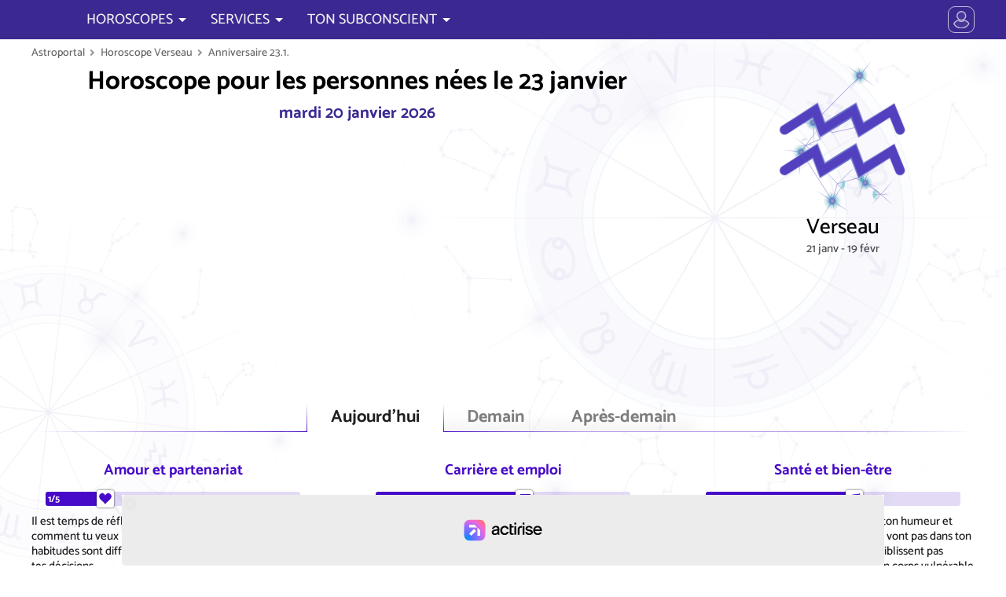

--- FILE ---
content_type: text/html; charset=UTF-8
request_url: https://www.astroportal.com/fr/horoscope-journalier/verseau/2301/
body_size: 29795
content:
<!DOCTYPE html>
	<html lang="fr-FR">
	<head>
	<meta charset="utf-8">
	<meta name="viewport" content="initial-scale=1.0, minimum-scale=1.0, maximum-scale=1.0">
	<meta name="author" content="Erich Bauer, masterbrain gmbh">
	<link rel="icon" sizes="128x128" href="/application/app/public/img/appicon.png">
	<meta property="fb:app_id" content="1428243790559625">
	<meta name="twitter:card" value="summary">
	<meta name="robots" content="index, follow">
	<meta name="robots" content="max-snippet:-1, max-image-preview:large, max-video-preview:-1">
	<meta name="google-site-verification" content="chovI5gBzTtD0JOl3XyE_HaOenHUsYB7SgoTrpKCbH0">

	<meta name="theme-color" content="#07122a">
	<meta name="msapplication-navbutton-color" content="#07122a">
	<meta name="apple-mobile-web-app-capable" content="yes">
	<meta name="apple-mobile-web-app-status-bar-style" content="#07122a">


	<meta property="og:site_name" content="astroportal.com">
	<meta property="og:locale" content="fr_FR">
	<meta property="og:type" content="article">
	<meta property="article:opinion" content="false">
	<meta property="article:tag" content="Horoscope">
	<meta property="og:url" content="https://www.astroportal.com/">
	<meta property="og:type" content="website">
	<meta property="og:title" content="Horoscope d'aujourd'hui méga-précis par l'astrologue star Erich Bauer">
	<meta property="og:description" content="Horoscope gratuit détaillé pour les personnes nées le 23.1. par l'astrologue star Erich Bauer : Prenez les bonnes décisions">
	<meta property="og:image" content="https://www.astroportal.com/fileadmin/template/images/astroportal.com2.jpg">


	<link rel="preload" href="/application/app/public/font/Catamaran-Regular.woff2" as="font" type="font/woff2">
	<link rel="preload" href="/application/app/public/font/Catamaran-Medium.woff2" as="font" type="font/woff2">


	<script charset="UTF-8" data-no-optimize="1" data-wpmeteor-nooptimize="true" data-cfasync="false" nowprocket>window.FAST_CMP_OPTIONS = { domainUid: '9100619b-5663-5f1a-b58a-f5559a3f1857', countryCode: 'AT', jurisdiction: 'tcfeuv2', policyUrl: 'https://www.astroportal.com/nutzungsbedingungen/', displaySynchronous: false, publisherName: 'https://www.astroportal.com/', publisherLogo: function (c) { return c.createElement('img', { src: '/application/app/public/img/logo-front70l.png', height: '40' });}, bootstrap: { excludedIABVendors: [], excludedGoogleVendors: [] }, custom: { vendors: [] } };(function(){var e={617:function(e){window.FAST_CMP_T0=Date.now();window.FAST_CMP_QUEUE={};window.FAST_CMP_QUEUE_ID=0;function t(){var e=Array.prototype.slice.call(arguments);if(!e.length)return Object.values(window.FAST_CMP_QUEUE);else if(e[0]==="ping"){if(typeof e[2]==="function")e[2]({cmpLoaded:false,cmpStatus:"stub",apiVersion:"2.0",cmpId:parseInt("388",10)})}else window.FAST_CMP_QUEUE[window.FAST_CMP_QUEUE_ID++]=e}e.exports={name:"light",handler:t}}};var t={};function a(r){var n=t[r];if(n!==void 0)return n.exports;var o=t[r]={exports:{}};e[r](o,o.exports,a);return o.exports}var r={};!function(){function e(t){"@babel/helpers - typeof";return e="function"==typeof Symbol&&"symbol"==typeof Symbol.iterator?function(e){return typeof e}:function(e){return e&&"function"==typeof Symbol&&e.constructor===Symbol&&e!==Symbol.prototype?"symbol":typeof e},e(t)}var t=a(617);var r="__tcfapiLocator";var n=window;var o=n;var i;function f(){var e=n.document;var t=!!n.frames[r];if(!t)if(e.body){var a=e.createElement("iframe");a.style.cssText="display:none";a.name=r;e.body.appendChild(a)}else setTimeout(f,5);return!t}function s(t){var a=typeof t.data==="string";var r={};if(a)try{r=JSON.parse(t.data)}catch(e){}else r=t.data;var n=e(r)==="object"?r.__tcfapiCall:null;if(n)window.__tcfapi(n.command,n.version,(function(e,r){var o={__tcfapiReturn:{returnValue:e,success:r,callId:n.callId}};if(t&&t.source&&t.source.postMessage)t.source.postMessage(a?JSON.stringify(o):o,"*")}),n.parameter)}while(o){try{if(o.frames[r]){i=o;break}}catch(e){}if(o===n.top)break;o=o.parent}if(n.FAST_CMP_HANDLER!=="custom"){if(!i){f();n.__tcfapi=t.handler;n.FAST_CMP_HANDLER=t.name;n.addEventListener("message",s,false)}else{n.__tcfapi=t.handler;n.FAST_CMP_HANDLER=t.name}for(var c in window.FAST_CMP_QUEUE||{})n.__tcfapi.apply(null,window.FAST_CMP_QUEUE[c])}}()})();</script><script charset="UTF-8" async="true" data-no-optimize="1" data-wpmeteor-nooptimize="true" data-cfasync="false" nowprocket src="https://static.fastcmp.com/fast-cmp-stub.js"></script>


		<script src="https://www.flashb.id/universal/6b6d29ae-83f9-5575-ae43-006ddea4254d.js" async data-cfasync="false"></script>
	<script type="text/javascript" data-cfasync="false">
		window._hbdbrk = window._hbdbrk || [];
		window._hbdbrk.push(['_vars', {
		page_type: 'article'
		}]);
	</script>

 


						<link rel="alternate" hreflang="de" href="https://www.astroportal.com/tageshoroskope/wassermann/2301/">
								<link rel="alternate" hreflang="en" href="https://www.astroportal.com/en/daily-horoscope/aquarius/2301/">
								<link rel="alternate" hreflang="es" href="https://www.astroportal.com/es/horoscopo-diario/acuari/2301/">
								<link rel="alternate" hreflang="it" href="https://www.astroportal.com/it/oroscopo-del-giorno/aquario/2301/">
						
	<style>
	

/* root */
:root {
	--padding-page-wrap: 10px;
	
	--color-head: 60,40,145;
	--color-head-strong: 70,10,200;
	--color-head-soft: 180,160,250;
	--color-head-dull: 60,50,120;
	
	--color-link: 210,0,110;
	--color-link-bg: 220,30,85;
	--color-link-bg-hover: 240,0,100;
	--color-link-bg-inactive: 190,160,170;
	--color-highlight: 250,247,255;
	--color-link-grey: 150,150,150;
	
	--color-gold: 255,190,0;
	--color-gold-dark: 230,150,0;
	
	--color-bg: 255,255,255;
	--color-text: 0,0,0;
	--color-text-light: 120,120,120;
	
	--bg-zodiac: radial-gradient(circle, rgba(123,72,200,1) 0%, rgba(75,50,172,1) 80%);
	--bg-zodiac-hover: #ff307d;
	
	
	
	--font-thin: 300;
	--font-regular: 500;
	--font-bold: 700;
	
	--family-head: Asul;
	--family-default: Catamaran;
	
	
	--mask-moon-0: url("/application/app/public/img/moon/m0.png");
	--mask-moon-1: url("/application/app/public/img/moon/m1.png");
	--mask-moon-2: url("/application/app/public/img/moon/m2.png");
	--mask-moon-3: url("/application/app/public/img/moon/m3.png");
	--mask-moon-4: url("/application/app/public/img/moon/m4.png");
	--mask-moon-5: url("/application/app/public/img/moon/m5.png");
	--mask-moon-6: url("/application/app/public/img/moon/m6.png");
	
	--mask-moon-i5: url("/application/app/public/img/moon/5.png");
	--mask-moon-i6: url("/application/app/public/img/moon/6.png");
	--mask-moon-i7: url("/application/app/public/img/moon/7.png");
	--mask-moon-i8: url("/application/app/public/img/moon/8.png");
	--mask-moon-i9: url("/application/app/public/img/moon/9.png");
	--mask-moon-i10: url("/application/app/public/img/moon/10.png");
	--mask-moon-i11: url("/application/app/public/img/moon/11.png");
	--mask-moon-i12: url("/application/app/public/img/moon/12.png");
	--mask-moon-i13: url("/application/app/public/img/moon/13.png");
	--mask-moon-i14: url("/application/app/public/img/moon/14.png");
	--mask-moon-i15: url("/application/app/public/img/moon/15.png");
	--mask-moon-i16: url("/application/app/public/img/moon/16.png");
	--mask-moon-i17: url("/application/app/public/img/moon/17.png");
	--mask-moon-i18: url("/application/app/public/img/moon/18.png");
	--mask-moon-i19: url("/application/app/public/img/moon/19.png");
	--mask-moon-i20: url("/application/app/public/img/moon/20.png");
	--mask-moon-i21: url("/application/app/public/img/moon/21.png");
	--mask-moon-i22: url("/application/app/public/img/moon/22.png");
	--mask-moon-i23: url("/application/app/public/img/moon/23.png");
	--mask-moon-i24: url("/application/app/public/img/moon/24.png");
	--mask-moon-i25: url("/application/app/public/img/moon/25.png");
	--mask-moon-i26: url("/application/app/public/img/moon/26.png");
	--mask-moon-i27: url("/application/app/public/img/moon/27.png");
	
	
	
	--mask-mode-dark:  url("data:image/svg+xml,%3Csvg viewBox='0 0 100 100' xmlns='http://www.w3.org/2000/svg'%3E%3Cpath d='m71 6c2 1 24 12 24 41 0 27-21 48-48 48-29 0-39-22-41-24 19 10 42 7 57-8s19-39 8-57zm-15 29-2 7-7 2 7 2 2 7 2-7 7-2-7-2-2-7zm-25-27-4 13-13 4 13 4 4 13 4-13 12-4-12-4-4-13z'/%3E%3C/svg%3E");
	--mask-mode-light: url("data:image/svg+xml,%3Csvg viewBox='0 0 100 100' xmlns='http://www.w3.org/2000/svg'%3E%3Cpath d='m3 50 17-7v14l-17-7zm47-47 7 17h-14l7-17zm34 13-8 18-10-10 18-8zm13 34-17 7v-14l17 7zm-13 34-18-8 10-10 8 18zm-34 13-7-17h14l-7 17zm-34-13 8-18 10 10-18 8zm60-34c0 14-12 26-26 26s-26-12-26-26 12-26 26-26 26 12 26 26zm-42-26-10 10-8-18 18 8z'/%3E%3C/svg%3E%0A");
	
	--mask-icon-ok:   url("data:image/svg+xml,%3Csvg viewBox='0 0 1e3 1e3' xmlns='http://www.w3.org/2000/svg'%3E%3Cpath d='m175 336 230 230 424-424 159 159-583 583-389-389 159-159z'/%3E%3C/svg%3E");
	--mask-icon-error:url("data:image/svg+xml,%3Csvg viewBox='0 0 1e3 1e3' xmlns='http://www.w3.org/2000/svg'%3E%3Cpath d='m499 20c368 0 601 400 416 720-85 147-241 238-411 240-370 2-603-397-420-718 85-149 243-241 415-242zm256 338-114-113-141 142-141-142-114 114 142 141-142 141 113 114 142-142 141 142 114-114-142-141 142-142z'/%3E%3C/svg%3E");
	--mask-icon-info: url("data:image/svg+xml,%3Csvg viewBox='0 0 1e3 1e3' xmlns='http://www.w3.org/2000/svg'%3E%3Cellipse cx='500' cy='450' rx='360' ry='360' fill='none' stroke='%23000' stroke-width='100px'/%3E%3Cpath d='m580 840v140l-180-140h180z'/%3E%3Cpath d='m440 370h120v300h-120v-300z'/%3E%3Cellipse cx='500' cy='280' rx='65' ry='65'/%3E%3C/svg%3E");
	--mask-icon-warn: url("data:image/svg+xml,%3Csvg viewBox='0 0 1e3 1e3' xmlns='http://www.w3.org/2000/svg'%3E%3Cpath d='m500 100 420 720h-840l420-720z' fill='none' stroke='%23000' stroke-linecap='round' stroke-linejoin='round' stroke-width='100px'/%3E%3Cellipse cx='500' cy='680' rx='55' ry='55'/%3E%3Cpath d='m450 360h100v240h-100v-240z'/%3E%3C/svg%3E");
	--mask-icon-star: url("data:image/svg+xml,%3Csvg viewBox='0 0 1e3 1e3' xmlns='http://www.w3.org/2000/svg'%3E%3Cpath d='m500 30 130 320 340 20-260 220 80 340-290-190-290 190 90-340-270-220 340-20 130-320z'/%3E%3C/svg%3E");
	--mask-icon-close: url("data:image/svg+xml,%3Csvg viewBox='0 0 100 100' xmlns='http://www.w3.org/2000/svg'%3E%3Cpath d='m50 35 32-32c2-2 3-2 5 0l10 10c2 2 2 3 0 5l-32 32 32 32c2 2 2 3 0 5l-10 10c-2 2-3 2-5 0l-32-32-32 32c-2 2-3 2-5 0l-10-10c-2-2-2-3 0-5l32-32-32-32c-2-2-2-3 0-5l10-10c2-2 3-2 5 0l32 32z'/%3E%3C/svg%3E");
	
	--mask-icon-user: url("data:image/svg+xml,%3Csvg viewBox='0 0 100 100' xmlns='http://www.w3.org/2000/svg'%3E%3Cpath d='m50 2c14 0 25 11 25 25s-11 25-25 25-25-11-25-25 11-25 25-25zm20 48c10 6 16 14 16 32 0 21-72 21-72 0 0-18 6-26 16-32 13 9 27 9 40 0z'/%3E%3C/svg%3E");
	--mask-icon-profile: url("data:image/svg+xml,%3Csvg viewBox='0 0 100 100' xmlns='http://www.w3.org/2000/svg'%3E%3Cpath d='m50 14c10 0 19 9 19 19s-9 19-19 19-19-9-19-19 9-19 19-19zm15 37c7.778 4.668 14 14.999 14 29 0 17-58 17-58 0 0-14.001 6.222-24.332 14-29 10.11 7 19.89 7 30 0z'/%3E%3Cpath d='m95 50a45 45 0 0 1-45 45 45 45 0 0 1-45-45 45 45 0 0 1 45-45 45 45 0 0 1 45 45z' fill='none' stroke='%23000' stroke-width='5px'/%3E%3C/svg%3E%0A");
	--mask-icon-logout: url("data:image/svg+xml,%3Csvg viewBox='0 0 100 100' xmlns='http://www.w3.org/2000/svg'%3E%3Cpath d='m18 88v-76h50v14h-6v-9h-39v66h39v-9h6v14h-50zm19-36h34l-2 11 18-13-18-13 2 11h-34v4z' stroke='%23000' stroke-linejoin='round' stroke-width='5px'/%3E%3C/svg%3E%0A");
	--mask-icon-login: url("data:image/svg+xml,%3Csvg viewBox='0 0 100 100' xmlns='http://www.w3.org/2000/svg'%3E%3Cpath d='m14 52h34l-2 11 18-13-18-13 2 11h-34v4zm69 36v-76h-50v14h6v-9h39v66h-39v-9h-6v14h50z' stroke='%23000' stroke-linejoin='round' stroke-width='5px'/%3E%3C/svg%3E%0A");
	--mask-icon-language: url("data:image/svg+xml,%3Csvg viewBox='0 0 100 100' xmlns='http://www.w3.org/2000/svg'%3E%3Cpath d='M3 58L20 8h14l18 50H39l-3-9H18l-3 9H3zm18-20h12l-6-20-6 20zm30-6h17v-5h10v5h19v10h-4c-1 8-5 15-12 25 2 4 11 12 16 15l-6 9c-4-2-14-10-17-15-2 2-11 10-16 12l-6-9c4-2 12-8 15-12-3-4-8-15-9-19l9-3c1 4 4 10 7 14 3-3 8-11 9-17H51V32z'/%3E%3C/svg%3E");
	--mask-ap-logo: url("data:image/svg+xml,%3Csvg viewBox='0 0 1e3 175' xmlns='http://www.w3.org/2000/svg'%3E%3Cpath d='m94 12 54 122h-31l-16-37 15-15-21-2-17-39-17 39-21 2 15 15-16 37h-31l54-122h32zm-16 55 7 18 20 1-15 13 5 19-17-11-17 11 5-19-15-13 20-1 7-18zm166 3h-23c0-10-14-14-22-14-11 0-21 3-21 12s19 10 25 11c12 2 40 8 40 27 0 20-20 28-44 28s-45-11-45-30h23c0 10 12 14 22 14s21-3 21-12-21-11-27-12c-12-2-38-7-38-26 0-16 18-28 44-28 28 0 45 15 45 30zm27-50h24v20h18v17h-18v52c0 12 10 10 17 9v15c-29 4-41-3-41-24v-52h-18v-17h18v-20zm60 20h24v9c4-4 13-9 31-8v17c-9-1-31 2-31 18v58h-24v-94zm65 47c0 31 21 47 50 47s50-16 50-47-21-47-50-47-50 16-50 47zm25 0c0-17 8-30 25-30s25 13 25 30-8 30-25 30-25-13-25-30zm171 0c0-22-8-38-33-38-13 0-30 11-30 19v38c0 12 17 20 30 20 25 0 33-17 33-39zm-74-47h11v12c5-4 15-11 33-11 22 0 40 14 41 46s-19 47-41 47c-18 0-28-8-33-12v45h-11v-127zm102 47c0 27 21 47 48 47s48-20 48-47-21-47-48-47-48 20-48 47zm12 0c0-27 20-38 36-38s36 11 36 38-20 38-36 38-36-11-36-38zm105-47h11v12c4-5 20-14 36-11v10c-14-3-36 5-36 22v61h-11v-94zm80-20h11v20h21v11h-21v64c0 11 14 11 20 10v8c-26 4-31-8-31-18v-64h-21v-11h21v-20zm121 51c0-15-12-22-29-22s-28 11-28 18h-11c0-12 15-27 39-27s39 12 39 27v46c0 8 4 18 5 21h-12c-2-5-3-9-3-13-12 9-17 13-37 13-14 0-33-5-33-25s17-29 55-29h15v-9zm-18 17c-40 1-41 15-41 21 0 7 7 16 23 16 12 0 36-6 36-20v-17h-18zm57-82h11v128h-11v-128z'/%3E%3C/svg%3E%0A");
	--mask-ap-logo-plus: url("data:image/svg+xml,%3Csvg viewBox='0 0 344 100' xmlns='http://www.w3.org/2000/svg'%3E%3Cpath d='m282 67c0-3 0-7-9-11s-21-8-21-22c0-10 2.17-22 24-22h23l-2 14h-18c-8 0-10 5-10 8s0 6 9 10 21 8 21 22c0 10-2.17 22-24 22h-23l2-14h18c9 0 10-4 10-7zm-105-55h18v51c0 15 23 15 23 0v-51h18v51c0 34-59 34-59 0v-51zm-62 0h18l-0.071 63.106 29.071-0.106v13h-47v-76zm-68-10c-59 0-59 96 0 96h249c59 0 59-96 0-96h-249zm17 10c33 0 33 15 33 22s0 24-33 24v30h-18v-76h18zm0 13v18c14 0 16-4 16-9s-2-9-16-9z'/%3E%3C/svg%3E");
	--mask-ap-logo-nostar: url("data:image/svg+xml,%3Csvg viewBox='0 0 1e3 175' xmlns='http://www.w3.org/2000/svg'%3E%3Cpath d='m94 12 54 122h-31l-16-37 15-15-21-2-17-39-17 39-21 2 15 15-16 37h-31l54-122h32zm150 58h-23c0-10-14-14-22-14-11 0-21 3-21 12s19 10 25 11c12 2 40 8 40 27 0 20-20 28-44 28s-45-11-45-30h23c0 10 12 14 22 14s21-3 21-12-21-11-27-12c-12-2-38-7-38-26 0-16 18-28 44-28 28 0 45 15 45 30zm27-50h24v20h18v17h-18v52c0 12 10 10 17 9v15c-29 4-41-3-41-24v-52h-18v-17h18v-20zm60 20h24v9c4-4 13-9 31-8v17c-9-1-31 2-31 18v58h-24v-94zm65 47c0 31 21 47 50 47s50-16 50-47-21-47-50-47-50 16-50 47zm25 0c0-17 8-30 25-30s25 13 25 30-8 30-25 30-25-13-25-30zm171 0c0-22-8-38-33-38-13 0-30 11-30 19v38c0 12 17 20 30 20 25 0 33-17 33-39zm-74-47h11v12c5-4 15-11 33-11 22 0 40 14 41 46s-19 47-41 47c-18 0-28-8-33-12v45h-11v-127zm102 47c0 27 21 47 48 47s48-20 48-47-21-47-48-47-48 20-48 47zm12 0c0-27 20-38 36-38s36 11 36 38-20 38-36 38-36-11-36-38zm105-47h11v12c4-5 20-14 36-11v10c-14-3-36 5-36 22v61h-11v-94zm80-20h11v20h21v11h-21v64c0 11 14 11 20 10v8c-26 4-31-8-31-18v-64h-21v-11h21v-20zm121 51c0-15-12-22-29-22s-28 11-28 18h-11c0-12 15-27 39-27s39 12 39 27v46c0 8 4 18 5 21h-12c-2-5-3-9-3-13-12 9-17 13-37 13-14 0-33-5-33-25s17-29 55-29h15v-9zm-18 17c-40 1-41 15-41 21 0 7 7 16 23 16 12 0 36-6 36-20v-17h-18zm57-82h11v128h-11v-128z'/%3E%3C/svg%3E%0A");
	--mask-ap-logo-star: url("data:image/svg+xml,%3Csvg viewBox='0 0 1e3 175' xmlns='http://www.w3.org/2000/svg'%3E%3Cpath d='m78 67 7 18 20 1-15 13 5 19-17-11-17 11 5-19-15-13 20-1 7-18z'/%3E%3C/svg%3E%0A");
	
	--mask-ph-heart:	url("data:image/svg+xml,%3Csvg viewBox='0 0 100 100' xmlns='http://www.w3.org/2000/svg'%3E%3Cpath d='m50 93s-11-12-21-19c-14-11-21-19-25-28-3-7-2-19 0-25 8-20 37-19 45 0l1 3 1-3c8-19 37-20 45 0 2 6 3 18 0 25-4 9-10 17-25 28-10 7-21 19-21 19z'/%3E%3C/svg%3E");
	--mask-ph-apple: 	url("data:image/svg+xml,%3Csvg viewBox='0 0 100 100' xmlns='http://www.w3.org/2000/svg'%3E%3Cpath d='m49 26c0 1-1 2-1 2-2 0-7 0-13-2-5-2-10 0-14 3-5 5-8 12-9 18-1 13 2 26 10 36 4 6 11 11 18 12 3 0 7-2 10-2s6 2 9 2c5 0 10-3 14-7 3-3 6-6 8-10 6-10 8-22 6-33-1-7-5-14-11-17-4-2-7-3-11-2-4 0-7 2-11 2 2-5 4-10 11-12 2-1 6-1 6-4 0-4-5-2-8-2-4 2-10 6-13 12 0-5-3-9-4-11-3-4-8-6-13-6-1-1-5 0-5 0s0 3 1 8c2 5 6 11 13 12 2 1 4 1 7 1z'/%3E%3C/svg%3E");
	--mask-ph-crown: 	url("data:image/svg+xml,%3Csvg viewBox='0 0 100 100' xmlns='http://www.w3.org/2000/svg'%3E%3Cpath d='m18 76-11-59 26 34 17-37 17 37 26-34-11 59h-64zm1 5h62v6h-62v-6z'/%3E%3C/svg%3E%0A");
	--mask-ph-flame:	url("data:image/svg+xml,%3Csvg viewBox='0 0 100 100' xmlns='http://www.w3.org/2000/svg'%3E%3Cpath d='m45 5c5 11-1 27-7 29-5 1-5-6-3-9-13 8-4 28-4 33 0 4-9 8-9-4-8 6-5 27 20 40-6-11 1-23 11-33-1 5 0 8 6 15 6 8 2 15 0 18 13-4 24-14 24-28 0-5-1-11-3-15-4 8-9-9-10-15-5 13-11-9-11-15-3 7-6-13-14-16z'/%3E%3C/svg%3E%0A");
	--mask-ph-afternoon:url("data:image/svg+xml,%3Csvg viewBox='0 0 100 100' xmlns='http://www.w3.org/2000/svg'%3E%3Cpath d='m17 17h20l13-13 13 13h20v20l13 13-13 13v20h-20l-13 13-13-13h-20v-20l-13-13 13-13v-20zm33 5c-15 0-28 13-28 28s13 28 28 28 28-15 28-29-13-27-28-27z'/%3E%3C/svg%3E");
	--mask-ph-morning:	url("data:image/svg+xml,%3Csvg viewBox='0 0 100 100' xmlns='http://www.w3.org/2000/svg'%3E%3Cpath d='m78 56c0-14-13-28-28-28s-28 13-28 28c0 5 2 10 2 10h-10l-10-10 13-13v-20h20l13-13 13 13h20v20l13 13-10 10h-10s2-5 2-10zm18 13h-92v5h92v-5zm-88 8v4h84v-4h-84z'/%3E%3C/svg%3E");
	--mask-ph-night: 	url("data:image/svg+xml,%3Csvg viewBox='0 0 100 100' xmlns='http://www.w3.org/2000/svg'%3E%3Cpath d='m88 50c0-24-19-43-43-43-20 0-28 13-28 13s7-3 17-3c20 0 34 13 34 33s-14 33-34 33c-9 0-17-3-17-3s8 13 28 13c24 0 43-19 43-43z'/%3E%3C/svg%3E");
	
	--mask-ph-minus: 	url("data:image/svg+xml,%3Csvg viewBox='0 0 100 100' xmlns='http://www.w3.org/2000/svg'%3E%3Cpath d='m85 43h-70v14h70v-14zm13 7c0 27-22 48-48 48-27 0-48-21-48-48s21-48 48-48 48 21 48 48z'/%3E%3C/svg%3E");
	/*--mask-ph-plus: 	url("data:image/svg+xml,%3Csvg viewBox='0 0 100 100' xmlns='http://www.w3.org/2000/svg'%3E%3Cpath d='m22 46v8h24v24h8v-24h24v-8h-24v-24h-8v24h-24zm74 4c0 25-21 46-46 46s-46-21-46-46 21-46 46-46 46 21 46 46z'/%3E%3C/svg%3E%0A");*/
	--mask-ph-plus: 	url("data:image/svg+xml,%3Csvg viewBox='0 0 100 100' xmlns='http://www.w3.org/2000/svg'%3E%3Cpath d='m57 43v-28h-14v28h-28v14h28v28h14v-28h28v-14h-28zm41 7c0 27-22 48-48 48-27 0-48-21-48-48s21-48 48-48 48 21 48 48z'/%3E%3C/svg%3E%0A");
	
	
	--mask-asp-0: url("data:image/svg+xml,%3Csvg viewBox='0 0 100 100' xmlns='http://www.w3.org/2000/svg'%3E%3Cpath d='m50 68c0 10-8 18-18 18s-18-8-18-18 8-18 18-18 18 8 18 18zm-5-13 34-34' fill='none' stroke='%23000' stroke-linecap='round' stroke-width='6px'/%3E%3C/svg%3E");
	--mask-asp-180: url("data:image/svg+xml,%3Csvg viewBox='0 0 100 100' xmlns='http://www.w3.org/2000/svg'%3E%3Cpath d='m44 74c0 10-8 18-18 18s-18-8-18-18 8-18 18-18 18 8 18 18zm-5-13 22-22m31-13c0 10-8 18-18 18s-18-8-18-18 8-18 18-18 18 8 18 18z' fill='none' stroke='%23000' stroke-width='6px'/%3E%3C/svg%3E");
	--mask-asp-90: url("data:image/svg+xml,%3Csvg viewBox='0 0 100 100' xmlns='http://www.w3.org/2000/svg'%3E%3Cpath d='m10 10h80v80h-80v-80z' fill='none' stroke='%23000' stroke-linejoin='round' stroke-width='6px'/%3E%3C/svg%3E");
	--mask-asp-120: url("data:image/svg+xml,%3Csvg viewBox='0 0 100 100' xmlns='http://www.w3.org/2000/svg'%3E%3Cpath d='m50 15 41 69h-82l41-69z' fill='none' stroke='%23000' stroke-linejoin='round' stroke-width='6px'/%3E%3C/svg%3E");
	--mask-asp-60: url("data:image/svg+xml,%3Csvg viewBox='0 0 100 100' xmlns='http://www.w3.org/2000/svg'%3E%3Cpath d='m28 12 44 76m-44 0 44-76m21 38h-86' fill='none' stroke='%23000' stroke-linecap='round' stroke-width='6px'/%3E%3C/svg%3E%0A");
	
	--mask-asp-30: url("data:image/svg+xml,%3Csvg viewBox='0 0 100 100' xmlns='http://www.w3.org/2000/svg'%3E%3Cpath d='m28 28 22 38m0 0 22-38m21 38h-86' fill='none' stroke='%23000' stroke-linecap='round' stroke-width='6px'/%3E%3C/svg%3E");
	--mask-asp-150: url("data:image/svg+xml,%3Csvg viewBox='0 0 100 100' xmlns='http://www.w3.org/2000/svg'%3E%3Cpath d='m50 34 22 38m-44 0 22-38m43 0h-86' fill='none' stroke='%23000' stroke-linecap='round' stroke-width='6px'/%3E%3C/svg%3E%0A");
	--mask-asp-45: url("data:image/svg+xml,%3Csvg viewBox='0 0 100 100' xmlns='http://www.w3.org/2000/svg'%3E%3Cpath d='m50 15-41 69h82' fill='none' stroke='%23000' stroke-linecap='round' stroke-linejoin='round' stroke-width='6px'/%3E%3C/svg%3E%0A");
	--mask-asp-72: url("data:image/svg+xml,%3Csvg viewBox='0 0 100 100' xmlns='http://www.w3.org/2000/svg'%3E%3Cpath d='m88 88-20-20m19-18c0 20-17 37-37 37s-37-17-37-37 17-37 37-37 37 17 37 37z' fill='none' stroke='%23000' stroke-linecap='round' stroke-width='6px'/%3E%3C/svg%3E");
	--mask-asp-144: url("data:image/svg+xml,%3Csvg viewBox='0 0 100 100' xmlns='http://www.w3.org/2000/svg'%3E%3Cpath d='m88 50c0 20-13 37-29 37-17 0-30-17-30-37s13-37 30-37c16 0 29 17 29 37zm0 38-20-20m-56-55v74c6-1 17-5 17-19s-11-17-17-18' fill='none' stroke='%23000' stroke-linecap='round' stroke-linejoin='round' stroke-width='6px'/%3E%3C/svg%3E");
	--mask-asp-135: url("data:image/svg+xml,%3Csvg viewBox='0 0 100 100' xmlns='http://www.w3.org/2000/svg'%3E%3Cpath d='m18 11h64v64h-64v-64zm20 40v38h33' fill='none' stroke='%23000' stroke-linecap='round' stroke-linejoin='round' stroke-width='6px'/%3E%3C/svg%3E%0A");
	
	
	--mask-zodiac-0: url("data:image/svg+xml,%3Csvg viewBox='0 0 100 100' xmlns='http://www.w3.org/2000/svg'%3E%3Cpath d='m6 25v-8c0-6 5-10 10-10 7 0 10 5 11 9l23 80 23-80c1-4 4-9 11-9 5 0 10 5 10 10v8' fill='none' stroke='%23000' stroke-linecap='round' stroke-linejoin='bevel' stroke-width='9px'/%3E%3C/svg%3E");
	--mask-zodiac-1: url("data:image/svg+xml,%3Csvg viewBox='0 0 100 100' xmlns='http://www.w3.org/2000/svg'%3E%3Cpath d='m72 71c0 12-10 22-22 22s-22-10-22-22 10-22 22-22 22 10 22 22zm-65-64c16 0 23 12 23 21s4 21 20 21 20-11 20-21 7-21 23-21' fill='none' stroke='%23000' stroke-linecap='round' stroke-width='9px'/%3E%3C/svg%3E");
	--mask-zodiac-2: url("data:image/svg+xml,%3Csvg viewBox='0 0 100 100' xmlns='http://www.w3.org/2000/svg'%3E%3Cpath d='m73 19v62m-46-62v62m-20 12c19-18 67-18 86 0m-86-86c19 18 67 18 86 0' fill='none' stroke='%23000' stroke-linecap='round' stroke-width='9px'/%3E%3C/svg%3E%0A");
	--mask-zodiac-3: url("data:image/svg+xml,%3Csvg viewBox='0 0 100 100' xmlns='http://www.w3.org/2000/svg'%3E%3Cpath d='m7 41c0-5 4-10 10-10s10 5 10 10-4 10-10 10-10-5-10-10c0-23 74-37 87 3m-1 15c0 5-4 10-10 10s-10-5-10-10 4-10 10-10 10 5 10 10c0 23-74 37-87-3' fill='none' stroke='%23000' stroke-linecap='round' stroke-width='9px'/%3E%3C/svg%3E");
	--mask-zodiac-4: url("data:image/svg+xml,%3Csvg viewBox='0 0 100 100' xmlns='http://www.w3.org/2000/svg'%3E%3Cpath d='m45 65c0-6-5-13-13-13s-13 6-13 13 6 13 13 13 13-6 13-13c0-10-17-19-17-35s9-23 22-23 23 8 23 23c0 13-18 31-18 47 0 12 7 16 14 16s10-4 12-7' fill='none' stroke='%23000' stroke-linecap='round' stroke-width='9px'/%3E%3C/svg%3E");
	--mask-zodiac-5: url("data:image/svg+xml,%3Csvg viewBox='0 0 100 100' xmlns='http://www.w3.org/2000/svg'%3E%3Cpath d='m8 9c10 0 15 6 15 14 0-8 7-14 14-14s14 6 14 14c0-8 7-14 15-14s13 6 13 14v56c0 4 4 9 8 12m-8-63c9 1 13 6 13 13s1 44-26 49m-15-71v58m-28-58v58' fill='none' stroke='%23000' stroke-linecap='round' stroke-width='9px'/%3E%3C/svg%3E");
	--mask-zodiac-6: url("data:image/svg+xml,%3Csvg viewBox='0 0 100 100' xmlns='http://www.w3.org/2000/svg'%3E%3Cpath d='m6 50h31c-1-1-4-4-4-11 0-10 8-17 17-17s17 8 17 17c0 7-3 10-4 11h31m-89 20h89' fill='none' stroke='%23000' stroke-linecap='round' stroke-width='9px'/%3E%3C/svg%3E");
	--mask-zodiac-7: url("data:image/svg+xml,%3Csvg viewBox='0 0 100 100' xmlns='http://www.w3.org/2000/svg'%3E%3Cpath d='m6 9c10 0 15 6 15 14 0-8 7-14 14-14s14 6 14 14c0-8 7-14 15-14s13 6 13 14v54c0 6 4 10 9 10m-37-68v56m-28-56v56m66 5 6 7-6 7' fill='none' stroke='%23000' stroke-linecap='round' stroke-width='9px'/%3E%3C/svg%3E");
	--mask-zodiac-8: url("data:image/svg+xml,%3Csvg viewBox='0 0 100 100' xmlns='http://www.w3.org/2000/svg'%3E%3Cpath d='m8 92 84-84m-22 0h22v22m-68 19 27 27' fill='none' stroke='%23000' stroke-linecap='round' stroke-width='9px'/%3E%3C/svg%3E");
	--mask-zodiac-9: url("data:image/svg+xml,%3Csvg viewBox='0 0 100 100' xmlns='http://www.w3.org/2000/svg'%3E%3Cpath d='m17 9c10 0 15 6 15 14 0-8 9-14 16-14s16 6 16 14v52c0 5 5 8 10 8s10-3 10-8-5-8-10-8-10 3-10 8c0 7-3 16-11 16m-21-72v56' fill='none' stroke='%23000' stroke-linecap='round' stroke-width='9px'/%3E%3C/svg%3E");
	--mask-zodiac-10: url("data:image/svg+xml,%3Csvg viewBox='0 0 100 100' xmlns='http://www.w3.org/2000/svg'%3E%3Cpath d='m6 42 23-13 6 13 23-13 6 13 23-13 6 13m-87 29 23-13 6 13 23-13 6 13 23-13 6 13' fill='none' stroke='%23000' stroke-linecap='round' stroke-width='9px'/%3E%3C/svg%3E");
	--mask-zodiac-11: url("data:image/svg+xml,%3Csvg viewBox='0 0 100 100' xmlns='http://www.w3.org/2000/svg'%3E%3Cpath d='m94 50h-88m11-43c20 20 20 66 0 86m66-86c-20 20-20 66 0 86' fill='none' stroke='%23000' stroke-linecap='round' stroke-width='9px'/%3E%3C/svg%3E");

	--mask-plus-logo: url("data:image/svg+xml,%3Csvg viewBox='0 0 100 36' xmlns='http://www.w3.org/2000/svg'%3E%3Cpath d='m91 25c0-1 0-2-4-4s-8-4-8-10 4-9 10-9h8v6h-7c-3 0-4 2-4 3s0 2 4 4 8 4 8 10-4 9-10 9h-9l1-6h7c3 0 4-2 4-3zm-41-23h7v21c0 7 10 7 10 0v-21h7v21c0 15-24 15-24 0v-21zm-24 0h7v26h12v6h-19v-32zm-16 0c11 0 12 7 12 10s-2 10-13 10v12h-7v-32h8zm-1 6v8c6 0 6-3 6-4s0-4-6-4z'/%3E%3C/svg%3E");

	--mask-play-button: url("data:image/svg+xml,%3Csvg viewBox='0 0 100 100' xmlns='http://www.w3.org/2000/svg'%3E%3Cpath d='m80 50.5-46 27.5v-55l46 27.5zm17-0.5c0 25.957-21 47-47 47s-47-21-47-47 21-47 47-47 47 21.043 47 47zm-8 0c0-22-17-39-39-39s-39 17-39 39 17 39 39 39 39-17 39-39z' style=''/%3E%3C/svg%3E");


	--ph-color-positive: 42,157,58;
	--ph-color-negative: 232,86,75;
	
	--ph-color-moon-0: 39,182,195;
	--ph-color-moon-1: 25,116,174;
	--ph-color-moon-2: 44,61,133;
	
	--ph-color-value-love: 207,27,48;
	--ph-color-value-fitness: 58,155,20;
	--ph-color-value-success: 31,118,175;
	
	
}

.button, button {
	border:none;
	display:inline-block;
	background-color:rgba(var(--color-link-bg),1);
	border-radius:1.1em;
	padding:0.75em 1.75em;
	color:#fff;
	font-weight:var(--font-bold);
	text-align:center;
	text-decoration:none;
	cursor:pointer;
	transition:color 1000ms, border-color 1000ms;
	font-size:inherit;
}


.mode-switch {
	height:26px;
	width:26px;
	mask-position:center center;
	mask-size:100%;
	-webkit-mask-position:center center;
	-webkit-mask-size:100%;
	background:#ffffff;
}

.mode-switch-dark {
	mask-image: var(--mask-mode-dark);
	-webkit-mask-image: var(--mask-mode-dark);
}

.mode-switch-light {
	mask-image: var(--mask-mode-light);
	-webkit-mask-image: var(--mask-mode-light);
}

span.plus-icon {
	position:relative;
}

b.plus::after, h1.plus::after, span.plus-icon::after {
	content:'';
	mask-image: var(--mask-plus-logo);
	-webkit-mask-image: var(--mask-plus-logo);
	mask-position:top center;
	mask-size:100%;
	-webkit-mask-position:top center;
	-webkit-mask-size:100%;
	mask-repeat: no-repeat;
	-webkit-mask-repeat: no-repeat;
	vertical-align: super;
	height:0.4em;
	width:auto;
	aspect-ratio:100/36;
	background-color:rgb(var(--color-gold-dark));
	display:inline-block;
}

.h1.plus::after {
	font-size:12px;
	height:1em;
	width:auto;
	aspect-ratio:100/36;
}
	

/* nx dialog */



.nx-dialog-main {
	position:fixed;
	top:0;
	left:0;
	bottom:0;
	right:0;
	display:none;
	z-index:65536;
}


.nx-dialog-main > .nx-dialog-ol {
	position:absolute;
	top:0;
	left:0;
	bottom:0;
	right:0;
	background-color:rgba(0,0,0,0.5);
	backdrop-filter: blur(5px);
	-webkit-backdrop-filter: blur(5px);
}

.nx-dialog-main > .nx-dialog-c {
	position:absolute;
	display:none;
	top:0;
	left:0;
	right:0;
	bottom:40vh;
	align-items:center;
	justify-content:center;
	display:none;
}

.nx-dialog {
	z-index:65537;
	max-width:95%;
	padding:0.5em;
	background-color:rgb(var(--color-bg));
	box-shadow:0px 0px 12px 0 rgba(0,0,0,0.4);
	border-radius:5px;
	display:none;
}


.nx-dialog.language a {
	display:block;
	color:rgb(var(--color-text));
	font-size:1.2em;
	padding-bottom:0.4em;
	border-bottom:solid 1px rgba(var(--color-head-dull),0.3);
	margin-bottom:0.5em;
}

.nx-dialog.language a:last-child {
	padding-bottom:0;
	border-bottom:none;
	margin-bottom:0;

}

.nx-dialog.language a:hover {
	color:rgb(var(--color-head));
}


/* nx tabview */

.nx-tabview {
	
}


.nx-tabview > .tablist {
	scroll-snap-type: x mandatory;
	overflow-x:scroll;
	display:flex;
	width:100vw;
	border-bottom:1px solid rgba(0,0,0,0.5);
	position:relative;
}

.nx-tabview > .tablist::-webkit-scrollbar {
	height: 0px;
	background: transparent;
}

.nx-tabview > .tablist > div {
	padding:0.4em 0.9em 0.3em;
	white-space: nowrap;
	border-bottom:3px solid rgba(0,0,0,0);
}

.nx-tabview > .tablist > div.active {
	border-bottom:3px solid rgba(0,0,0,1);
}

.nx-tabview > .tab {
	display:none;
}


/* nx form */

form.nx-form > .nx-form-controlgroup {
	padding-bottom:1.2em;
}

form.nx-form > .nx-form-controlgroup > label {
	display:block;
}

form.nx-form > .nx-form-controlgroup > label.error {
	color:#ff0000;
}

form.nx-form .nx-form-control > label {
    font-size:0.8em;
	display:block;

}

form.nx-form .nx-form-control {
	position:relative;
}

form.nx-form > .nx-form-controlgroup > .nx-form-controllist > .nx-form-control {
	padding-bottom: 1em;
}

form.nx-form > .nx-form-controlgroup.flex > .nx-form-controllist {
	display:flex;
}

form.nx-form > .nx-form-controlgroup.flex > .nx-form-controllist > .nx-form-control {
	margin:0 0.25em;
	padding:0;
}

form.nx-form > .nx-form-controlgroup.flex > .nx-form-controllist > .nx-form-control:first-child {
	margin-left:0;

} 
form.nx-form > .nx-form-controlgroup.flex > .nx-form-controllist > .nx-form-control:last-child {
	margin-right:0;
}


form.nx-form .nx-form-control-password-icon-eye {
	position:absolute;
	background-color:#000;
	top:10%;
	right:0.4em;
	height:80%;
	width:auto;
	aspect-ratio:1;
	mask-size:100%;
	mask-position:0 0;
	-webkit-mask-size:100%;
	-webkit-mask-position:0 0;

	--eyeicon: url("data:image/svg+xml,%3Csvg viewBox='0 0 1000 1000' xmlns='http://www.w3.org/2000/svg'%3E%3Cpath style='stroke-width: 80px; fill: none; stroke: rgb(0, 0, 0);' d='M 50 500 C 50 480 180 240 500 240 C 820 240 950 480 950 500 C 950 520 830 760 510 760 C 190 760 50 520 50 500 Z'%3E%3C/path%3E%3Cpath d='M 500 320 C 601.025 319.878 680 400 680 500 C 680 600 600 680 500 680 C 400 680 320 600 320 499.038 C 320 491.629 320.484 481.061 323.049 466.647 C 357.93 521.908 425.686 518.398 457.663 488.768 C 503.061 452.768 506.73 366.374 428.752 334.743 C 446.949 326.707 472.754 320.033 500 320 Z'%3E%3C/path%3E%3C/svg%3E");

	mask-image:var(--eyeicon);
	-webkit-mask-image:var(--eyeicon);

	
}
form.nx-form .nx-form-control-password-icon-eye.show {
	--eyeicon: url("data:image/svg+xml,%3Csvg viewBox='0 0 1000 1000' xmlns='http://www.w3.org/2000/svg'%3E%3Cpath d='M 510 200 C 540 200 598.708 204.712 648.181 217.366 L 580 285.741 C 535.937 280 515.185 280 510 280 C 200 280 92.675 498.677 92.718 500 C 92.761 501.323 128.625 570 227.466 637.864 L 170 695.446 C 84.328 635.975 10 540 10 500 C 10 460 150 200 510 200 Z'%3E%3C/path%3E%3Cpath d='M 843.819 302.554 C 883.819 302.554 940.726 309.201 990.199 321.855 L 922.685 389.495 C 878.622 383.754 849.004 382.554 843.819 382.554 C 529.511 382.554 436.102 601.231 436.145 602.554 C 436.188 603.877 470.097 675.371 568.938 743.235 L 511.428 800.623 C 425.756 741.152 353.819 642.554 353.819 602.554 C 353.819 562.554 479.522 302.554 843.819 302.554 Z' transform='matrix(-1, 0, 0, -1, 1343.819031, 1102.553925)'%3E%3C/path%3E%3Cpath d='M 541.153 324.503 L 482.203 383.311 C 470 357.975 452.753 345.341 429.174 334.699 C 456.197 322.524 497.136 314.615 541.153 324.503 Z'%3E%3C/path%3E%3Cpath d='M 323.066 466.695 C 334.583 485.039 349.681 496.385 363.369 502.21 L 324.707 540.925 C 320 518.892 317.766 498.214 323.066 466.695 Z'%3E%3C/path%3E%3Cpath d='M 675.352 459 C 693.176 540 655.853 598.527 629.083 625.746 C 600 655.317 542.368 693.409 458.985 675.361 L 675.352 459 Z'%3E%3C/path%3E%3Cpath style='stroke: rgb(0, 0, 0); fill: none; stroke-width: 90px;' d='M 830 170 L 170 830'%3E%3C/path%3E%3C/svg%3E");
	mask-image:var(--eyeicon);
	-webkit-mask-image:var(--eyeicon);
}


/* ap icon dialog */

div.dlg-icon-dialog {
	text-align:center;
	min-width:25vw;
	max-width:33vw;
	padding:4px;
}

div.dlg-icon-dialog > div {
	display:flex;
	text-align:left;
	margin-bottom:1em;
	align-items:center;
}

div.dlg-icon-dialog > div:last-child {
	margin-bottom:0.2em;
}

div.dlg-icon-dialog > div > div:first-child {
	width:40px;
	flex-shrink:0;
	padding-right:3%;
}

div.dlg-icon-dialog > div > div:last-child {
	flex-grow:1;
}

div.dlg-icon-dialog > button {

}
div.dlg-icon-dialog i {
	mask-size:100%;
	mask-position:0 0;
	-webkit-mask-size:100%;
	-webkit-mask-position:0 0;
	width:100%;
	height:auto;
	padding-bottom:100%;
	display:block;
}



div.dlg-icon-dialog i.i-ok {

	background: linear-gradient(200deg, rgba(63,195,0,1) 0%, rgba(0,110,0,1) 100%);

	mask-image:var(--mask-icon-ok);
	-webkit-mask-image:var(--mask-icon-ok);

}

div.dlg-icon-dialog i.i-error {
	background: linear-gradient(200deg, rgba(205,28,0,1) 0%, rgba(140,0,0,1) 100%);

	mask-image:var(--mask-icon-error);
	-webkit-mask-image:var(--mask-icon-error);

}

div.dlg-icon-dialog i.i-info {
	background: linear-gradient(0deg, rgba(59,102,217,1) 0%, rgba(24,68,154,1) 66%);

	mask-image:var(--mask-icon-info);
	-webkit-mask-image:var(--mask-icon-info);

}

div.dlg-icon-dialog i.i-warn {
	background: linear-gradient(0deg, rgba(255,171,0,1) 0%, rgba(255,141,0,1) 100%);

	mask-image:var(--mask-icon-warn);
	-webkit-mask-image:var(--mask-icon-warn);

}

/* lichtclub */

.lichtclub-login-bottom {
	display:flex;
	justify-content:space-between;
}



div.lc-main-topnav {
	display:none;
}

/* quicklinks */

div.quicklinks {
	display:flex;
	flex-wrap:wrap;
	justify-content:center;
}

a.quicklink {
	position:relative;
	padding-left:32px;
	display:block;
	text-align:left;
	font-size:1.1em;
	font-weight:bold;
	color:rgb(var(--color-text));
	margin:0 2em 1em;

}

a.quicklink:hover {
	color:rgb(var(--color-link));
}

a.quicklink::before {
	content:'';
	position:absolute;
	left:0;
	top:0;
	bottom:0;
	background: rgb(var(--color-gold));
	-webkit-mask-size:100%;
	-webkit-mask-position:center center;
	mask-size:100%;
	mask-position:center center;
	mask-repeat: no-repeat;
	-webkit-mask-repeat: no-repeat;
	mask-image:var(--mask-icon-star);
	-webkit-mask-image:var(--mask-icon-star);
	width:24px;
}

a.quicklink > b {
	font-weight:normal;
	font-size:0.7em;
	opacity:0.7;
	display:block;

}


.ap-logo {
	mask-size:100%;
	mask-position:0 0;
	-webkit-mask-size:100%;
	-webkit-mask-position:0 0;
	aspect-ratio:1000/175;
	mask-image:var(--mask-ap-logo);
	-webkit-mask-image:var(--mask-ap-logo);
}

.ap-logo-main {
	background:linear-gradient(90deg, rgba(90,60,185,0) 51%, rgba(90,60,185,1) 51%), linear-gradient(0deg, rgba(130,52,226,1) 0%, rgba(73,45,163,1) 100%);
}


.ap-logo-header {
	background:linear-gradient(90deg, rgba(255,255,255,0) 51%, rgba(255,255,255,1) 51%), linear-gradient(0deg, rgba(255,255,255,0.3) 0%, rgba(255,255,255,1) 60%);
}



.highl {
    background: linear-gradient(to bottom right, rgba(245,240,255,0.4) 0%, rgba(245,240,255,0.4) 60%, rgba(235,220,255,0.5) 100%);
    border-radius: 9px;
    text-align: left;
    border-style: solid;
    border-width: 1px;
    border-color: rgba(var(--color-head-soft),1);
    cursor: pointer;
    position: relative;
    height: 100%;
    color: #000;
    display: block;	
	overflow:hidden;
	
}

.highl-new {
	box-shadow: 0px 0px 5px 1px rgba(255,225,0,0.8);
	background: linear-gradient(to bottom right, rgba(255,247,217,0.4) 0%, rgba(255,247,217,0.4) 60%, rgba(255,233,145,0.5) 100%);
	border-color: rgba(255,168,0,1);
}

.highl-new-sticker {
	position:absolute;
	font-weight:bold;
	font-size:1.3em;
	color:rgba(var(--color-link-bg),0.7);
	bottom:0.3em;
	left:0.3em;
	font-family: var(--family-head);
}

.highl > div:first-child {

	height:7em;
	
	background-position:top right;
	background-repeat:no-repeat;
	background-size:cover;
	position:relative;
}

.highl > div:first-child > div{
	
	text-shadow: 1px 1px 3px #000,-1px 1px 3px #000,1px -1px 3px #000,-1px -1px 3px #000;

	font-weight:bold;
	font-size:1.5em;
	color:#fff;
	top:0;
	left:0;
	right:0;
	bottom:0;
    padding: 0.4em 0.4em;
	z-index:2;
	position:absolute;
	font-family:var(--family-head);
}
.highl > div:first-child > div > b {
	font-size:0.6em;
	display:block;
	padding-top:0.3em;
}

.highl > div:first-child::before {
	content: '';
	position:absolute;
	top:0;
	left:0;
	right:0;
	bottom:0;
	background-image: inherit;
	background-position:top right;
	background-repeat:no-repeat;
	background-size:cover;
	image-rendering: -webkit-optimize-contrast;
	z-index:1;
	opacity:0.6;
}


.highl > div:nth-child(2) {
	padding: 0.6em 0.5em 2.5em;
	position:relative;
	color:rgb(var(--color-text));
}
.highl > button {
	position:absolute;
	right:0.5em;
	bottom:0.5em;
	padding:0.5em 0.8em;
	font-size:0.8em;
}


.highl.hl-jh {
	
}

.premium-horoscope {
	
}

.premium-horoscope .aspect {
	text-align:left;
}
.premium-horoscope .aspect .aspect-heading {
	line-height:1.7em;
	height:1.7em;
	border-radius:0.4em;
	padding-left:0.2em;
	padding-top:0.05em;
	font-size:1.25em;
	color:#fff;
}

.premium-horoscope .aspect-pos .aspect-heading {
	background-color:rgb(var(--ph-color-positive));
}
.premium-horoscope .aspect-neg .aspect-heading {
	background-color:rgb(var(--ph-color-negative));
}

.premium-horoscope .aspect .aspect-heading b {
	
	font-weight:bold;
	display:inline-block;
	margin-right:0.2em;
	padding-left:0.2em;
	letter-spacing:0.03em;
}

.premium-horoscope .aspect .aspect-heading i {
	font-weight:normal;
	opacity:0.8;
	font-style:normal;
}

.premium-horoscope .aspect .aspect-heading .aspect-icon {
	aspect-ratio:1;
	height:1.2em;
	background-color:#ffffff;
	margin-right:0.2em;
	margin-top:0.15em;
	mask-size:100%;
	mask-position:0 0;
	-webkit-mask-size:100%;
	-webkit-mask-position:0 0;
	float:right;
}

.premium-horoscope .aspect-icon.inactive {
	opacity:0.4;
}

.premium-horoscope .aspect-icon-pos {
	mask-image:var(--mask-ph-plus);
	-webkit-mask-image:var(--mask-ph-plus);
}

.premium-horoscope .aspect-icon-neg {
	mask-image:var(--mask-ph-minus);
	-webkit-mask-image:var(--mask-ph-minus);
}

.premium-horoscope .aspect .aspect-text {
	padding:0.4em 0.25em;
}

.premium-horoscope .aspect .aspect-text b {
	display:block;
	margin-bottom:0.2em;
}

.premium-horoscope .aspect-angle {
	aspect-ratio:1;
	height:1em;
	mask-size:80%;
	-webkit-mask-size:80%;
	mask-position:bottom center;
	-webkit-mask-position:bottom center;
	
	mask-repeat:no-repeat;
	-webkit-mask-repeat:no-repeat;
	
	display:inline-block;
	margin:0 0.1em;
	background-color:#ffffff;
}

.premium-horoscope .aspect-angle-0 {
	mask-image:var(--mask-asp-0);
	-webkit-mask-image:var(--mask-asp-0);
}
.premium-horoscope .aspect-angle-180 {
	mask-image:var(--mask-asp-180);
	-webkit-mask-image:var(--mask-asp-180);
}
.premium-horoscope .aspect-angle-90 {
	mask-image:var(--mask-asp-90);
	-webkit-mask-image:var(--mask-asp-90);
}
.premium-horoscope .aspect-angle-120 {
	mask-image:var(--mask-asp-120);
	-webkit-mask-image:var(--mask-asp-120);
}
.premium-horoscope .aspect-angle-60 {
	mask-image:var(--mask-asp-60);
	-webkit-mask-image:var(--mask-asp-60);
}
.premium-horoscope .aspect-angle-30 {
	mask-image:var(--mask-asp-30);
	-webkit-mask-image:var(--mask-asp-30);
}
.premium-horoscope .aspect-angle-150 {
	mask-image:var(--mask-asp-150);
	-webkit-mask-image:var(--mask-asp-150);
}
.premium-horoscope .aspect-angle-45 {
	mask-image:var(--mask-asp-45);
	-webkit-mask-image:var(--mask-asp-45);
}
.premium-horoscope .aspect-angle-72 {
	mask-image:var(--mask-asp-72);
	-webkit-mask-image:var(--mask-asp-72);
}
.premium-horoscope .aspect-angle-144 {
	mask-image:var(--mask-asp-144);
	-webkit-mask-image:var(--mask-asp-144);
}
.premium-horoscope .aspect-angle-135 {
	mask-image:var(--mask-asp-135);
	-webkit-mask-image:var(--mask-asp-135);
}


.premium-horoscope .aspect-moon-0 .aspect-heading {
	background-color:rgb(var(--ph-color-moon-0));
}
.premium-horoscope .aspect-moon-1 .aspect-heading {
	background-color:rgb(var(--ph-color-moon-1));
}
.premium-horoscope .aspect-moon-2 .aspect-heading {
	background-color:rgb(var(--ph-color-moon-2));
}

.premium-horoscope .aspect-type {
	aspect-ratio:1;
	height:1.2em;
	background-color:#ffffff;
	margin:0.2em 0.1em 0;
	mask-size:90%;
	mask-position:center center;
	-webkit-mask-size:90%;
	-webkit-mask-position:center center;
	mask-repeat:no-repeat;
	-webkit-mask-repeat:no-repeat;
	float:left;
}

.premium-horoscope .aspect-moon-0 .aspect-type {
	mask-image:var(--mask-ph-morning);
	-webkit-mask-image:var(--mask-ph-morning);
}
.premium-horoscope .aspect-moon-1 .aspect-type {
	mask-image:var(--mask-ph-afternoon);
	-webkit-mask-image:var(--mask-ph-afternoon);
}
.premium-horoscope .aspect-moon-2 .aspect-type {
	mask-image:var(--mask-ph-night);
	-webkit-mask-image:var(--mask-ph-night);
}

.premium-horoscope .aspect-value {
	border:solid 1px #000;
	border-radius:0.5em;
	padding:0.2em 0.4em;
	display:inline-block;
	font-weight:bold;
	text-align:left;
}

.premium-horoscope .value-icon {
	float:right;
	aspect-ratio:1;
	height:1em;
	margin:0.2em 0.1em 0;
	mask-size:100%;
	mask-position:center center;
	-webkit-mask-size:100%;
	-webkit-mask-position:center center;
	mask-repeat:no-repeat;
	-webkit-mask-repeat:no-repeat;
}

.premium-horoscope .value-icon.inactive {
	opacity:0.3;
}

.premium-horoscope .value-icon:last-child {
	margin-left:0.75em;
}

.premium-horoscope .aspect-value-love {
	color:rgb(var(--ph-color-value-love));
	border-color:rgb(var(--ph-color-value-love));
	background-color:rgba(var(--ph-color-value-love),0.05);
}

.premium-horoscope .aspect-value-love .value-icon {
	background-color:rgb(var(--ph-color-value-love));
	mask-image:var(--mask-ph-heart);
	-webkit-mask-image:var(--mask-ph-heart);
}

.premium-horoscope .aspect-value-fitness {
	color:rgb(var(--ph-color-value-fitness));
	border-color:rgb(var(--ph-color-value-fitness));
	background-color:rgba(var(--ph-color-value-fitness),0.05);
}

.premium-horoscope .aspect-value-fitness .value-icon {
	background-color:rgb(var(--ph-color-value-fitness));
	mask-image:var(--mask-ph-apple);
	-webkit-mask-image:var(--mask-ph-apple);
	margin-top:0.1em;
}

.premium-horoscope .aspect-value-success {
	color:rgb(var(--ph-color-value-success));
	border-color:rgb(var(--ph-color-value-success));
	background-color:rgba(var(--ph-color-value-success),0.05);
}

.premium-horoscope .aspect-value-success .value-icon {
	background-color:rgb(var(--ph-color-value-success));
	mask-image:var(--mask-ph-crown);
	-webkit-mask-image:var(--mask-ph-crown);
	margin-top:0.1em;
}





.aplc-teaser {
	position:fixed;
	top:0;
	left:0;
	right:0;
	bottom:0;
	
	z-index:999999;
	background-color:#000000;
	opacity:0;
	transition: opacity 1000ms;
}

.aplc-teaser .teaser-header {
	position:absolute;
	z-index:100;
	top:0;
	width:100%;
	height:50px;
	background-color:#322c49;
	opacity:0.7;
}

.aplc-teaser .bg {
	position:absolute;
	z-index:99;
	top:0;
	left:0;
	right:0;
	bottom:0;
	transition: none;
}



.aplc-teaser.fadein {
	opacity:1;
}


.aplc-teaser-logo {
	aspect-ratio: 1000 / 150;
	width:100%;	
	position:relative;
	overflow:visible;
}

.aplc-teaser-logo > div.logo1,
.aplc-teaser-logo > div.logo2 {
	position:absolute;
	top:0;
	left:0;
	aspect-ratio: 1000 / 175;
	width:85%;
	mask-position:center center;
	mask-size:100%;
	-webkit-mask-position:center center;
	-webkit-mask-size:100%;
	mask-repeat:no-repeat;
	-webkit-mask-repeat:no-repeat;
	background:linear-gradient(90deg, rgba(90,60,185,0) 51%, rgba(90,60,185,1) 51%), linear-gradient(0deg, rgba(130,52,226,1) 0%, rgba(73,45,163,1) 100%);
	mask-image: var(--mask-ap-logo-nostar);
	-webkit-mask-image: var(--mask-ap-logo-nostar);
	
}
	
.aplc-teaser-logo > div.logo2 {
	background:#fdb434;
	mask-image: var(--mask-ap-logo-star);
	-webkit-mask-image: var(--mask-ap-logo-star);
}
	
	
.aplc-teaser-logo > div.logo-plus {
	aspect-ratio: 100 / 36;
	background:#fdb434;
	mask-image: var(--mask-plus-logo);
	-webkit-mask-image: var(--mask-plus-logo);
	mask-position:center center;
	mask-size:100%;
	-webkit-mask-position:center center;
	-webkit-mask-size:100%;
	width:15%;
	position:absolute;
	right:0;
	top:2%;
}
	
.aplc-teaser-button {
	position:absolute;
	display:flex;
	justify-content:center;
	align-items:center;
	z-index:100;
	top:0;
	left:0;
	right:0;
	bottom:0;
	padding-bottom:15vh;
	opacity:1;
	transition:opacity 1s;
}

.aplc-teaser-button > div {
	aspect-ratio:1;
	width:15%;
	mask-image: var(--mask-play-button);
	-webkit-mask-image: var(--mask-play-button);
	mask-position:center center;
	mask-size:100%;
	-webkit-mask-position:center center;
	-webkit-mask-size:100%;
	background:#ffffff;
	opacity:0.6;
	cursor:pointer;
}

.aplc-teaser-button > div:hover {
	opacity:1;
}

.aplc-teaser-msg {
	position:absolute;
	text-align:center;
	height:3em;
	font-size:1.5em;
	z-index:100;
	left:0;
	right:0;
	bottom:0;
	color:#ffffff;
	transition:opacity 1s;
	opacity:1;
	
}

.aplc-teaser-text {
	position:absolute;
	text-align:center;
	height:40vh;
	font-size:3em;
	width:80%;
	margin:0 auto;
	line-height:1.2em;
	z-index:100;
	left:0;
	right:0;
	bottom:0;
	color:#ffffff;
	text-shadow: 2px 2px 2px #000,-2px -2px 2px #000,-2px 2px 2px #000,2px -2px 2px #000;
	transition:opacity 250ms;
	opacity:0;
}

.aplc-teaser-text b {
	font-weight:normal;
	color:#fdb434;
}
	
.planet-horoscope .aspect {
	text-align:left;
	margin-bottom:1.3em;
}


.planet-horoscope .aspect .aspect-title {
	line-height:24px;
	height:24px;
	border-radius:5px;
	padding:0.05em 0.4em;
	color:#fff;
	display:flex;
	justify-content: space-between;
	font-size:1em;
	font-weight:bold;
	margin-bottom:0.5em;
}


.planet-horoscope .aspect-pos .aspect-title {
	background-color:rgb(var(--ph-color-positive));
}
.planet-horoscope .aspect-neg .aspect-title {
	background-color:rgb(var(--ph-color-negative));
}
.planet-horoscope .aspect-title div {
	
	height:24px;
	line-height:24px;
}

.planet-horoscope .aspect-title div:last-child {
	text-align:right;
	font-weight:normal;
	position:relative;
}

.planet-horoscope .aspect-title span.angle {
	font-weight:normal;
	display:inline-block;
	padding:0 0.4em;
	opacity:0.9;
}

.planet-horoscope .aspect-title span.aspect {
	opacity:0.8;
	display:inline-block;
	padding-left:0.3em;
	font-weight:300;
}



.planet-horoscope .aspect-icon {
	aspect-ratio:1;
	height:1em;
	background-color:#ffffff;
	margin-right:0.15em;
	margin-top:0.15em;
	mask-size:100%;
	mask-position:0 0;
	-webkit-mask-size:100%;
	-webkit-mask-position:0 0;
	float:left;
}

.planet-horoscope .aspect-icon.inactive {
	opacity:0.4;
    -webkit-filter: grayscale(40%);
    -moz-filter:    grayscale(40%);
    -ms-filter:     grayscale(40%);
    -o-filter:      grayscale(40%);
}

.planet-horoscope .aspect-icon-pos {
	mask-image:var(--mask-ph-plus);
	-webkit-mask-image:var(--mask-ph-plus);
	
	background-color:rgb(var(--ph-color-positive));
}

.planet-horoscope .aspect-icon-neg {
	mask-image:var(--mask-ph-minus);
	-webkit-mask-image:var(--mask-ph-minus);
	background-color:rgb(var(--ph-color-negative));
}



.planet-horoscope .aspect-angle {
	aspect-ratio:1;
	height:24px;
	mask-size:55%;
	-webkit-mask-size:55%;
	mask-position:center center;
	-webkit-mask-position:center center;
	
	mask-repeat:no-repeat;
	-webkit-mask-repeat:no-repeat;
	
	display:block;
	position:absolute;
	right:0;
	top:0;

	background-color:#ffffff;
}

.planet-horoscope .aspect-angle-0 {
	mask-image:var(--mask-asp-0);
	-webkit-mask-image:var(--mask-asp-0);
}
.planet-horoscope .aspect-angle-180 {
	mask-image:var(--mask-asp-180);
	-webkit-mask-image:var(--mask-asp-180);
}
.planet-horoscope .aspect-angle-90 {
	mask-image:var(--mask-asp-90);
	-webkit-mask-image:var(--mask-asp-90);
}
.planet-horoscope .aspect-angle-120 {
	mask-image:var(--mask-asp-120);
	-webkit-mask-image:var(--mask-asp-120);
}
.planet-horoscope .aspect-angle-60 {
	mask-image:var(--mask-asp-60);
	-webkit-mask-image:var(--mask-asp-60);
}
.planet-horoscope .aspect-angle-30 {
	mask-image:var(--mask-asp-30);
	-webkit-mask-image:var(--mask-asp-30);
}
.planet-horoscope .aspect-angle-150 {
	mask-image:var(--mask-asp-150);
	-webkit-mask-image:var(--mask-asp-150);
}
.planet-horoscope .aspect-angle-45 {
	mask-image:var(--mask-asp-45);
	-webkit-mask-image:var(--mask-asp-45);
}
.planet-horoscope .aspect-angle-72 {
	mask-image:var(--mask-asp-72);
	-webkit-mask-image:var(--mask-asp-72);
}
.planet-horoscope .aspect-angle-144 {
	mask-image:var(--mask-asp-144);
	-webkit-mask-image:var(--mask-asp-144);
}
.planet-horoscope .aspect-angle-135 {
	mask-image:var(--mask-asp-135);
	-webkit-mask-image:var(--mask-asp-135);
}


.planet-horoscope .aspect-value {
	border:solid 1px #000;
	border-radius:0.5em;
	padding:0.2em 0.4em;
	display:inline-block;
	font-weight:bold;
	text-align:left;
}



.planet-horoscope .aspect-heading {
	line-height:24px;
	height:24px;
	border-radius:5px;
	padding:0 0.3em;
	display:flex;
	justify-content: space-between;
	font-size:1em;
	font-weight:bold;
}

.planet-horoscope .aspect-heading span {
	font-size:1.1em;
	display:inline-block;
	padding-left:0.2em;
}

.planet-horoscope .aspect .aspect-text {
	padding:0 0.3em;
}

.planet-horoscope .aspect-theme {
	font-weight:bold;
	font-size:1.3em;
}

.plus-ap-logo {
	position:relative;
	width:100%;
	aspect-ratio: 1000/175;
}

.plus-ap-logo::before {
	position:absolute;
	content:'';
	left:0;
	top:0;
	width:85%;
	aspect-ratio: 1000/175;
	height:auto;
	mask-image: var(--mask-ap-logo-nostar);
	-webkit-mask-image: var(--mask-ap-logo-nostar);
	mask-position:top left;
	mask-size:100%;
	-webkit-mask-position:top left;
	-webkit-mask-size:100%;
	mask-repeat: no-repeat;
	-webkit-mask-repeat: no-repeat;
	
	background-color:#ff0000;	
}

.plus-ap-logo::after {
	content:'';
	position:absolute;
	top:2%;
	right:0;
	width:15%;
	height:auto;
	aspect-ratio: 344/100;
	mask-image: var(--mask-ap-logo-plus);
	-webkit-mask-image: var(--mask-ap-logo-plus);
	mask-position:top left;
	-webkit-mask-position:top left;
	mask-size:100%;
	-webkit-mask-size:100%;
	mask-repeat: no-repeat;
	-webkit-mask-repeat: no-repeat;
	
	background-color:#0000ff;	
}

ul.star-top {
	
	list-style-type:none;
	/* padding-left:1em; */
}
ul.star-top > li {
	position:relative;
	padding-left:1.2em;
	padding-bottom:0.5em;
}

.green {
	font-size:1.2em;
	color: #6da600;
}


a.grey {
	color:rgb(var(--color-link-grey));
	text-decoration:underline;
}


a.grey:hover {
	color:rgb(var(--color-text));;
}

a.black {
	color:rgb(var(--color-text));
	text-decoration:underline;
}


a.black:hover {
	color:rgb(var(--color-link));
	text-decoration:underline;
}

p.light a.link {
	color:rgb(var(--color-link));
	text-decoration:underline;
}


p.light a.link:hover {
	color:rgb(var(--color-link));
	text-decoration:underline;
}

p.light a {
	color:rgb(var(--color-text-light));
	text-decoration:underline;
}
p.light a:hover {
	color:rgb(var(--color-text));
	text-decoration:underline;
}



ul.star-top > li::before {
	content:'';
	left:0;
	top:0;
	position:absolute;
	width:1.1em;
	height:1.1em;
	background: rgb(var(--color-link));
	mask-image: var(--mask-icon-stars);
	-webkit-mask-image: var(--mask-icon-star);
	mask-position:top left;
	-webkit-mask-position:top left;
	mask-size:100%;
	-webkit-mask-size:100%;
	mask-repeat: no-repeat;
	-webkit-mask-repeat: no-repeat;
}
*/

.li-star {
	padding-left:1.15em;
	position:relative;
}

.li-star::before {
	content:'';
	left:0;
	top:-0.15em;
	position:absolute;
	width:1.1em;
	height:1.1em;
	background: rgb(var(--color-link));
	mask-image: var(--mask-icon-stars);
	-webkit-mask-image: var(--mask-icon-star);
	mask-position:top left;
	-webkit-mask-position:top left;
	mask-size:100%;
	-webkit-mask-size:100%;
	mask-repeat: no-repeat;
	-webkit-mask-repeat: no-repeat;
}

div.popup-ol {
	position:fixed;
	top:0;
	left:0;
	right:0;
	bottom:0;
	background-color: rgba(0,0,0,0.3);
	backdrop-filter: blur(5px);
	-webkit-backdrop-filter: blur(5px);
	justify-content:center;
	align-items:center;
	z-index:100000;
	display:none;
}

div.popup {
	background-color: rgb(var(--color-bg));
	border-radius:0.5em;
	box-shadow: 0px 0px 1em 0 rgba(0,0,0,0.4);
	overflow:hidden;
	min-width:15vw;
	position:relative;
	max-width:70vw;
}

@media only screen and (max-width: 512px) {
div.popup {
	max-width:98vw;
}
}

div.popup-title {
	font-weight:bold;
	padding:0.2em 1.5em 0.2em 0.2em;
	height:1.7em;
	background-color: rgba(var(--color-text),0.1);
}

div.popup-close {
	position:absolute;
	right:0.3em;
	top:0.3em;
	height:1em;
	width:1em;
	background-color:rgb(var(--color-text));
	mask-image: var(--mask-icon-close);
	-webkit-mask-image: var(--mask-icon-close);
	mask-position:top left;
	-webkit-mask-position:top left;
	mask-size:100%;
	-webkit-mask-size:100%;
	mask-repeat: no-repeat;
	-webkit-mask-repeat: no-repeat;
	opacity:0.4;
}

div.popup-close:hover {
	background-color:rgb(var(--color-link));
	opacity:1;
}


div.popup-message {
	padding:1em 0.8em;
}
	
div.popup-buttons {
	display:flex;
	justify-content:flex-end;
	padding:0.4em;
	font-weight:bold;
}




div.popup-title.icon {
	padding-left:1.7em;
}


div.popup-title.icon::before {
	content:'';
	position:absolute;
	left:0.3em;
	top:0.3em;
	width:1.1em;
	height:1.1em;
	border-radius:50%;
}

div.popup-title.icon::after {
	content:'';
	background: linear-gradient(0deg, rgba(255,171,0,1) 0%, rgba(255,141,0,1) 100%);
	
	mask-image: var(--mask-icon-warn);
	-webkit-mask-image: var(--mask-icon-warn);
	
	mask-position:top left;
	-webkit-mask-position:top left;
	mask-size:100%;
	-webkit-mask-size:100%;
	mask-repeat: no-repeat;
	-webkit-mask-repeat: no-repeat;
	position:absolute;
	left:0.2em;
	top:0.2em;
	width:1.3em;
	height:1.3em;
}




div.popup-title.icon[data-icon="warning"]::after {
	background: linear-gradient(0deg, rgba(255,171,0,1) 0%, rgba(255,141,0,1) 100%);
	mask-image: var(--mask-icon-warn);
	-webkit-mask-image: var(--mask-icon-warn);
}

div.popup-title.icon[data-icon="error"]::after {
	background: linear-gradient(200deg, rgba(205,28,0,1) 0%, rgba(140,0,0,1) 100%);
	mask-image:var(--mask-icon-error);
	-webkit-mask-image:var(--mask-icon-error);
}

div.popup-title.icon[data-icon="error"]::before {
	background-color: #fff;
}

div.popup-title.icon[data-icon="info"]::after {
	background: linear-gradient(0deg, rgba(59,102,217,1) 0%, rgba(24,68,154,1) 66%);
	mask-image:var(--mask-icon-info);
	-webkit-mask-image:var(--mask-icon-info);
}

div.popup-title.icon[data-icon="check"]::after {
	background: linear-gradient(200deg, rgba(63,195,0,1) 0%, rgba(0,110,0,1) 100%);
	mask-image:var(--mask-icon-ok);
	-webkit-mask-image:var(--mask-icon-ok);
}
		
div.popup-buttons > div, div.popup-buttons > a {
	margin-left:0.75em;
	border-radius:0.75em;
	padding:0.3em 1em;
	background-color:rgb(var(--color-link));
	color:#fff;
	text-decoration:none;
	cursor:pointer;
}


div.popup-buttons > div.popup-button-grey, div.popup-buttons > a.popup-button-grey {
	background-color:rgba(var(--color-text),0.4);
}

div.popup-buttons > div:hover, div.popup-buttons > a:hover {
	text-decoration:none;
	background-color:rgb(var(--color-link-bg-hover));
	color:#fff;
}	


/* plus */


.lichtclub-menu {
	position:absolute;
	top:50px;
	right:0;
	background-color:rgb(var(--color-bg));
	color:rgb(var(--color-text));

	z-index:9999;
	padding:8px 10px;
	display:none;
	box-shadow:0 0px 25px 0 rgba(10,0,40,0.8);
	border-style:solid;
	border-width:1px;
	border-color:rgba(var(--color-head-soft),1);
	border-top-width:0;
}

.lichtclub-menu > div {
	font-family:var(--family-head);
	display:block;
	font-size:1.2em;
	line-height:1.6em;
	cursor:pointer;
	height:1.6em;
	position:relative;
	padding-left:1.65em;
	white-space: nowrap;
}

.lichtclub-menu > div > i {
	display:block;
	position:absolute;
	left:0;
	top:0.1em;
	height:1.3em;
	width:1.3em;
}

.lichtclub-menu > div > i {
	background: rgb(var(--color-text));
	
	mask-repeat: no-repeat;
	-webkit-mask-repeat: no-repeat;
	mask-size: 80%;
	-webkit-mask-size: 80%;

	mask-position: center center;
	-webkit-mask-position: center center;
	opacity:0.6;
}

.lichtclub-menu > div > i.darkmode {
	mask-image:var(--mask-mode-dark);
	-webkit-mask-image:var(--mask-mode-dark);
}

.lichtclub-menu > div > i.darkmode.on {
	mask-image:var(--mask-mode-light);
	-webkit-mask-image:var(--mask-mode-light);
}

.lichtclub-menu > div > i.icon-login {
	mask-image:var(--mask-icon-login);
	-webkit-mask-image:var(--mask-icon-login);
}
.lichtclub-menu > div > i.icon-logout {
	mask-image:var(--mask-icon-logout);
	-webkit-mask-image:var(--mask-icon-logout);
}

.lichtclub-menu > div > i.icon-settings {
	mask-image:var(--mask-icon-user);
	-webkit-mask-image:var(--mask-icon-user);
}

.lichtclub-menu > div > i.icon-subscription {
	mask-image:var(--mask-icon-star);
	-webkit-mask-image:var(--mask-icon-star);
}

.lichtclub-menu > div > i.icon-language {
	mask-image:var(--mask-icon-language);
	-webkit-mask-image:var(--mask-icon-language);
}

.lichtclub-menu > div > i.switch {
	background:none;
	opacity:1;
	
}

.lichtclub-menu > div > i.switch::before {
	width:90%;
	height:50%;
	border-radius:28%/50%;
	background-color:rgba(var(--color-text),0.2);
	content:'';
	position:absolute;
	left:5%;
	top:25%;
	
}

.lichtclub-menu > div > i.switch::after {
	width:37%;
	height:37%;
	border-radius:50%;
	background-color:rgba(var(--color-head-strong),0.2);
	content:'';
	position:absolute;
	left:15%;
	top:32%;
}

.lichtclub-menu > div > i.switch.on::before {
	background-color:rgba(var(--color-head-soft),0.5);
}
.lichtclub-menu > div > i.switch.on::after {
	background-color:rgba(var(--color-head-strong),1);
	left:49%;
}

.lichtclub-menu > div:hover {
	color:rgba(var(--color-link),1);
}

.spinner {
  display: inline-block;
  width: 80px;
  height: 80px;
}


.spinner:after {
  content: " ";
  display: block;
  width: 64px;
  height: 64px;
  margin: 8px;
  border-radius: 50%;
  border: 6px solid #fff;
  border-color: rgba(var(--color-link),1) transparent rgba(var(--color-link),1) transparent;
  animation: lds-dual-ring 1.5s linear infinite;
}


.popup-spinner {
	width:10vw;
	height:10vw;
}


.popup-spinner:after {
  content: " ";
  display: block;
  width: 90%;
  height: 90%;
  margin: 8%;
  border-radius: 50%;
  border: 0.7vw solid #fff;
  border-color: rgba(var(--color-link),1) transparent rgba(var(--color-link),1) transparent;
  animation: lds-dual-ring 1.5s linear infinite;
}




@keyframes lds-dual-ring {
  0% {
    transform: rotate(0deg);
  }
  100% {
    transform: rotate(360deg);
  }
}


.shopframe {
	text-align:center;
	border: solid 1px rgb(var(--color-head));
	display:none;
	background-color:#fff;
}

.shopframe .loading {
	margin:2em 0;
}

.shopframe > iframe {
	width:100%;
	overflow:hidden;
	border:none;
}


iframe.shoplink-frame {
	
}


p.light {
	color:rgb(var(--color-text-light));
}

.plusgate {
	display:none;
	z-index:10000;
	position:fixed;
	top:0;
	bottom:0;
	left:0;
	right:0;
	background-color:rgba(0,0,0,0.5);
	backdrop-filter: blur(6px);
	-webkit-backdrop-filter: blur(6px);
	/*display:flex;*/
	justify-content:center;
	align-items:center;
}

.plusgate .dlg {
	padding:1em;
	border-radius:0.5em;
	background-color:rgb(var(--color-bg));
	max-width:780px;
	max-height:70vh;
	display:flex;
	flex-direction:column;

}

.plusgate .info {
	overflow-y:scroll;
}

.plusgate .dlg h3 {
	font-size:1.5em;
	color:rgb(var(--color-head));
}
	

	
.plusgate .dlg .gate {
	display:flex;
	justify-content:space-between;
}
.plusgate .dlg .gate > div {
	width:50%;
	padding:0.5em 0;
}

.plusgate .dlg .gate > div:first-child {
	padding-right:2em;
}
.plusgate .dlg .gate > div:last-child {
	padding-left:2em;
	border-left:solid 1px rgba(120,120,120,0.5);
}


.tarot-card-list {
	display:flex;
	flex-wrap:wrap;
}
.tarot-card-list > a {
	width:14%;
	text-align:center;
}
.tarot-card-list > a > img {
	width:95%;
}

#tbl-next-up {
	z-index:999!important;
	bottom:0!important;
}


.ad-astrohotline {
	display:block;
	aspect-ratio:336/280;
	width:336px;
	background-size: cover;
	background-repeat: no-repeat;
}

.ad-astrohotline > span {
	display:block;
	color:#fff;
	text-shadow: 1px 1px 2px black;
	font-size:1.4em;
	font-weight:bold;
	padding:0.5em 0 0 0.5em;
	transition: opacity 700ms;
	opacity:0;
	text-align:left;
	line-height:1.2em;
}

.ad-astrohotline > span.show {
	opacity:1;
}

.ad-astrohotline > span > hr {
	display:block;
	height:0.5em;
	border:none;
	padding:0;
	margin:0;
	background:none;
}



div[data-actirise-slot="top-page"]{
  display: none;
  margin: 10px auto;
}
@media screen and (max-width: 480px){
  div[data-actirise-slot="top-page"].device-mobile{
    display: flex;
    width: 100%;
    min-height: 280px;
    margin: 10px auto;
  }
}
@media screen and (min-width: 481px) and (max-width: 769px){
  div[data-actirise-slot="top-page"].device-tablet{
    display: flex;
    width: 100%;
    min-height: 90px;
    margin: 0px 0px 0px 0px;
  }
}
@media screen and (min-width: 770px){
  div[data-actirise-slot="top-page"].device-desktop{
    display: flex;
    width: 100%;
    min-height: 280px;
  }
}










div[data-actirise-slot="aside-desktop-atf"]{
  display: none;
  margin: 10px auto;
}
@media screen and (min-width: 770px){
  div[data-actirise-slot="aside-desktop-atf"].device-desktop{
    display: flex;
    width: 100%;
    min-height: 620px;
  }
}
div[data-actirise-slot="in-feed-atf"]{
  display: none;
  margin: 10px auto;
}
@media screen and (max-width: 480px){
  div[data-actirise-slot="in-feed-atf"].device-mobile{
    display: flex;
    width: 100%;
    min-height: 360px;
  }
}
@media screen and (min-width: 481px) and (max-width: 769px){
  div[data-actirise-slot="in-feed-atf"].device-tablet{
    display: flex;
    width: 100%;
    min-height: 360px;
  }
}
@media screen and (min-width: 770px){
  div[data-actirise-slot="in-feed-atf"].device-desktop{
    display: flex;
    width: 100%;
    min-height: 620px;
  }
}
div[data-actirise-slot="top-content"]{
  display: none;
  margin: 10px auto;
}
@media screen and (max-width: 480px){
  div[data-actirise-slot="top-content"].device-mobile{
    display: flex;
    width: 100%;
    min-height: 360px;
  }
}
@media screen and (min-width: 481px) and (max-width: 769px){
  div[data-actirise-slot="top-content"].device-tablet{
    display: flex;
    width: 100%;
    min-height: 360px;
  }
}
@media screen and (min-width: 770px){
  div[data-actirise-slot="top-content"].device-desktop{
    display: flex;
    width: 100%;
    min-height: 620px;
  }
}
	</style>


		
		<link rel="preload" href="/application/app/public/css/style_d.css?1703367652" as="style" crossorigin>
		<link rel="stylesheet" crossorigin href="/application/app/public/css/style_d.css?1703367652">

			<title>Horoscope pour les personnes nées le 23 janvier en détail : Horoscope Verseau pour anniversaire 23 janvier</title>
	<meta name="description" content="Horoscope du jour en détail pour anniversaire ★ 23 janvier ★ Horoscope aujourd'hui pour Verseau">
	<meta name="keywords" content="Verseau, 23, janvier, 1, horoscope, horoscope, jour, erika, berger, horoscope, jour, aujourd'hui">

	<!--
	<link rel="amphtml" media="only screen and (max-width: 640px)" href="https://www.astroportal.com/amp/home.html">
	<link rel="amphtml" media="handheld" href=" https://www.astroportal.com/amp/home.html">
	-->

	<link rel="canonical" href="https://www.astroportal.com/fr/horoscope-journalier/verseau/2301/">
	

	<script>
		function __getCookie(cname) {
			var name = cname + "=";
			var decodedCookie = decodeURIComponent(document.cookie);
			var ca = decodedCookie.split(';');
			for(var i = 0; i <ca.length; i++) {
				var c = ca[i];
				while (c.charAt(0) == ' ') {
					c = c.substring(1);
				}
				if (c.indexOf(name) == 0) {
					return c.substring(name.length, c.length);
				}
			}
			return "";
		}
		
		function __setCookie(cname, cvalue, exdays) {
			var d = new Date();
			d.setTime(d.getTime() + (exdays*24*60*60*1000));
			var expires = "expires="+ d.toUTCString();
			document.cookie = cname + "=" + cvalue + ";" + expires + ";path=/";
		}
		
		{
		
			let bdev = 'desktop';
			let vw = Math.max(document.documentElement.clientWidth || 0, window.innerWidth || 0)
			let vh = Math.max(document.documentElement.clientHeight || 0, window.innerHeight || 0)
			let vp = Math.min(vw,vh);
			//console.log("viewport", vp);
			
			if (vp > 512 && bdev == 'mobile') {
				__setCookie('ap_device', 'desktop', 30);
				location.reload();
			} else if (vp <= 512 && bdev == 'desktop') {
				__setCookie('ap_device', 'mobile', 30);
				location.reload();
			}		
			
			
			
		}
	</script>
	
	<script defer src="/application/app/public/js/app.js?2"></script>
	<script defer src="/application/app/public/js/controls.js"></script>

	<script>
	
	
	window.NXDialog = function() {
	
		//init
		
		let dialogs = [];
		let open_list = [];
		let open_list_id = 0;
		
		const ZINDEX_BASE = 100000;

		let container = document.createElement('div');
		container.className = 'nx-dialog-main';
		
		let ol = document.createElement('div');
		ol.className = 'nx-dialog-ol';
		
		container.appendChild(ol);
		
		container.addEventListener('mousedown', function(e) {
			//console.log('container click', e.target);
			
			let cl = e.target.classList;
			
			if (!cl.contains('nx-dialog-main') && !cl.contains('nx-dialog-ol') && !cl.contains('nx-dialog-c')) return;
			
			//close top dialog
			
			if (open_list_id == 0) return;
			
			
			let dlg = open_list[open_list_id-1];
			
			if (dlg.easyclose == false) return;
			
			dlg.close();
			
		});
		
		
		function init() {

			if (document.readyState !== "complete" && document.readyState !== "interactive") {
				document.addEventListener("DOMContentLoaded", function() {init();});
				return;
			}
			document.body.appendChild(container);
		}
		init();
		
	
		function create(id_obj = null, options = {}) {
			let dlg = new Dialog(id_obj, options);
			dialogs.push(dlg);
			
			dlg.id = dialogs.length-1;
			
			return dlg;
		}
	
	
		function dialogOpen(dlg) {
		
			if (dlg.openid != -1) return;

			open_list[open_list_id] = dlg;
			dlg.openid = open_list_id;
			open_list_id++;
			
			let z = ZINDEX_BASE + (open_list_id*10);
			ol.style.zIndex = z-1;
			dlg.c.style.zIndex = z;
			dlg.c.style.display = "flex";
			
			container.style.display = 'block';
			
			//console.log("open", open_list);
		
		}
		
		function dialogClose(dlg) {
			
			if (dlg.openid == -1) return;
			
			let id = dlg.openid;
			dlg.openid = -1;
			
			dlg.c.style.display = "none";
			
			open_list[id] = null;
			
			if (id == open_list_id-1) {
				let i;
				for (i=id-1; i>=0; --i) {
					if (open_list[i] !== null) break;
				}
				open_list_id = i+1;
				
				if (i==-1) container.style.display = 'none';
				
				let z = ZINDEX_BASE + (open_list_id*10);
				ol.style.zIndex = z-1;
			}
			
			//events
			dlg.events.close = dlg.events.close.filter( function(e) {
				e.f();
				return !e.once;
			});
			
			//console.log("close", open_list);
			
		}
	
	
	
		let Dialog = function(id_obj, options={}) {
		
			this.id = -1;
			this.o = null;
			this.c = null;
			this.openid = -1;
			this.easyclose = true; //can be closed with click anywhere
			
			this.events = {
				close:[]
			};
			
			if (id_obj === null) {
				this.o = document.createElement('div');
			} else if (typeof id_obj === 'string') {
				this.o = document.getElementById(id_obj);
			} else if (typeof id_obj === 'object') {
				this.o = id_obj;
			}
			
			this.o.classList.add('nx-dialog');
			
			if ((this.o.dataset.easyclose && this.o.dataset.easyclose == 'false') || options['easyclose'] === false) {
				this.easyclose = false;
			}
			
			
			this.c = document.createElement('div');
			this.c.classList.add('nx-dialog-c');
			this.c.appendChild(this.o);
			container.appendChild(this.c);
			
			this.o.style.display = 'block';
			
			
			this.open = function() {
				dialogOpen(this);
				return this;
			}
			
			this.close = function() {
				dialogClose(this);
				return this;
			}
			
			this.onClose = function(fn, once=true) {
				this.events.close.push({f:fn,once:once});
				return this;
			}
			
			this.content = function(html) {
				this.o.innerHTML = html;
				let self = this;
				let a = this.o.querySelectorAll('[data-nx-dialog-action]');
				for (let i=0; i<a.length; ++i) {
					switch(a[i].dataset.nxDialogAction) {
						case 'close':
							a[i].addEventListener('click', () => {self.close()});
							break;
					}
				}
				return this;
			}
	
			
		}
		
		return {
			create:create
		}

	}();
	</script>
	<script>

	/*
	window.APIconDialog = function() {
		
		let dlg = NXDialog.create(null, {'easyclose':false} );
		function show(icon, msg, closecb = null, buttontext = 'OK') {
			
			html =  '<div class="dlg-icon-dialog">';
			html += '<div>';
			html += '<div><i class="i-'+icon+'"></i></div>';
			html += '<div>' + msg + '</div>';
			html += '</div>';
			html += '<div style="display:flex;justify-content:space-evenly"><button data-nx-dialog-action="close">'+buttontext+'</button></div></div>';
			
			dlg.content(html);
			if (closecb) dlg.onClose(closecb);
			dlg.open();
			
		}
		
		function showEx(icon, msg, options) {
		
			if (options.onclose === undefined) options.onclose = null;
			
			
			let html_buttons = '';
			if (options.buttons !== undefined) {
				
				if (!Array.isArray(options.buttons)) options.buttons = [options.buttons];
				
				
				options.buttons.forEach((button) => {
					
					html_buttons += '<button';
					
					if (button.attr !== undefined) {
					
						for (const [k, v] of Object.entries(button.attr)) {
							html_buttons += ' ' + k + '="' +v+'"';
						}
					}
					
					html_buttons += '>' + button.text + '</button>';
								
				});
			
			} else {
				let button_text = (options.buttontext === undefined)?'OK':options.buttontext;
				html_buttons = '<button data-nx-dialog-action="close">'+button_text+'</button>';
			}
		
			html =  '<div class="dlg-icon-dialog">';
			html += '<div>';
			html += '<div><i class="i-'+icon+'"></i></div>';
			html += '<div>' + msg + '</div>';
			html += '</div>';
			html += '<div style="display:flex;justify-content:space-evenly">'+html_buttons+'</div></div>';
			
			dlg.content(html);
			if (options.onclose) dlg.onClose(options.onclose);
			dlg.open();

		}
		
		return {
			show:show,
			showEx:showEx
		}


	}();
	*/
	</script>


	</head>
<body>
	<script>
	function __parseMenu() {

		let nav = document.querySelectorAll('#main_nav > div.sub');
		for (let i =0; i<nav.length; ++i) {
			if (nav[i].dataset.added == 1) continue;
			nav[i].dataset.added = 1;
			
			nav[i].dataset.leaving = 0;
			nav[i].addEventListener('mouseenter', function() {
				let m = this.querySelector('div.menu');
				if (!m) return;
				this.classList.add('open');
				this.dataset.leaving = 0;
			});
			nav[i].addEventListener('mouseleave', function() {
				let m = this.querySelector('div.menu');
				if (!m) return;
				this.dataset.leaving = 1;
				this.classList.remove('open');
			});
		}
	}
	</script>
	<header>
		<div class="wrap" style="position:relative">
			<a href="/fr/" title="Horoscope de l'astrologue star Erich Bauer : horoscopes méga détaillés" style="height:100%; display:inline-block; padding-left:5px">
			
			<div style="display:flex; align-items:center; height:100%">
				<div class="ap-logo ap-logo-header" style="height:35px"></div>
			</div>
			
			</a>
			
			<nav id="main_nav">
				
				<div class="sub"><div class="title">HOROSCOPES</div>
					<div class="menu">
						<div>
							<a href="/fr/">
								<b>Horoscope Journalier</b>
								<i>Ton horoscope quotidien méga-détaillé<br>de l'astrologue star Erich Bauer pour chaque anniversaire.</i>
							</a>
							<a href="/fr/horoscope-financier/"  title="Horoscope Finances, argent">
								<b>Horoscope Financier</b>
								<i>Apprends à connaître ta chance aujourd'hui en matière d'argent, de jeux de hasard et de crédit.<br>Prends les bonnes décisions dès maintenant !</i>
							</a>
						</div>
						<div>
							<a href="/fr/ma-vision-cosmique/">
								<b>Vision cosmique d'Erich</b>
								<i>La chronique d'Erich Bauer<br>L'horoscope de la semaine</i>
							</a>
							<a href="/fr/horoscope-mensuel/"  title="Horoscope Mensuel">
								<b>Horoscope Mensuel</b>
								<i>Ainsi, ton janvier 2026<br>y compris le message audio de l'astrologue star Erich Bauer</i>
							</a>
						</div>
						<div>
							<a href="/fr/horoscope-pour-les-celibataires/" title="Horoscope pour les célibataires">
								<b>Horoscope pour les célibataires</b>
								<i>actualité quotidienne par signe astrologique<br>Perspectives pour aujourd'hui, demain et après-demain</i>							</a>
							<a href="/fr/horoscope-partenaire/" title="Horoscope Partenaire">
								<b>Horoscope Partenaire</b>
								<i>Quelques clics suffisent pour obtenir votre horoscope de partenaire individuel.<br>Amour &amp; Partenariat, Chef &amp; Collègues et Amis &amp; Connaissances</i>							</a>

						</div>
						<div>
							<a href="/fr/horoscope-annuel-2026/" title="Horoscope Annuel 2026">
								<b>Horoscope Annuel 2026</b>
								<i>Quelles sont les opportunités et les changements<br>en 2026 ?</i>							</a>
							<a href="/fr/horoscope-annuel-chinois/">
								<b>Horoscope Annuel Chinois</b>
								<i>Votre horoscope chinois pour 2025</i>							</a>
						</div>
					
					</div>
				</div>
				<div class="sub"><div class="title">SERVICES</div>
					<div class="menu">
						<div>

							<a href="/fr/ascendant/" title="Calculer l'ascendant">
								<b>Ton ascendant</b>
								<i>Calcule ton ascendant en ligne !<br>Apprends tout sur ton ascendant</i>							</a>
							<a href="/fr/biorhythm/" title="Ton Biorhythm">
								<b>Ton Biorhythm</b>
								<i>Il est "l'horloge interne",<br>qui commence à faire tic-tac au moment de la naissance.</i>							</a>

	
						</div>
						<div>
							<a href="/fr/horoscope-amoureux/" title="Horoscope Amoureux">
								<b>Horoscope Amoureux</b>
								<i>L'astrologue star Erich Bauer explique tous les aspects pour l'amour<br>Amour ☆ Sexe ☆ Fidélité ☆ Jalousie ☆ Flirt</i>							</a>
							<a href="/fr/signes-du-zodiaque/">
								<b>Signes du Zodiaque</b>
								<i>Tout sur ton signe astrologique expliqué<br>Tous les signes du zodiaque en détail</i>							</a>

						</div>
												<div>
							<a href="/fr/zodiaques-chinois/">
								<b>Signes du zodiaque chinois</b>
								<i>Calcule ton signe astrologique chinois<br>Les caractéristiques des signes du zodiaque chinois</i>							</a>
													</div>


					</div>
				</div>	
				<div class="sub"><div class="title">TON SUBCONSCIENT</div>
					<div class="menu">
						<div>
	
							<a href="/fr/oui-non-tarot/">
								<b>Oui/Non Tarot</b>								<i>Ta question oui/non résolue immédiatement avec le tarot</i>							</a>
							<a href="/fr/iching/">
								<b>Oracle de la passion</b>								<i>I Ching : L'oracle de l'amour</i>							</a>
						</div>
						<div>
							<a href="/tarot/tarot-tageskarte/" title="Carte du jour du tarot">
								<b>Carte du jour du tarot</b>
								<i>Tirez votre carte du jour du tarot</i>							</a>
							<a href="/fr/interpretation-de-reve/" title="Interprétation des rêves">
								<b>Interprétation des rêves</b>
								<i>Les symboles des rêves et leur signification<br>L'ouvrage de référence en ligne pour l'interprétation des rêves</i>
							</a>
						</div>
						<div>
							<a href="/tarot/alle-tarotkarten/" title="Toutes les cartes de tarot">
								<b>Toutes les cartes de tarot</b>
								<i>Toutes les lames de tarot en un coup d'œil</i>							</a>
						</div>
					</div>

				</div>	

							
			</nav>
			<div style="position:absolute; right:0; top:0; bottom:0;">
				<div style="display:flex; align-items:center; height:100%" id="lichtclub_user">
					<div class="theme-switch" onclick="__switchTheme();">
											<div class="mode-switch mode-switch-dark"></div>
						
										</div>
				</div>
			
			</div>
		</div>
		
	</header>
	

	<div id="page" class="page">
	<div class="wrap">
		<ol class="breadcrumb">
							<li><a href="/fr/" title="Horoscope de l'astrologue star Erich Bauer : horoscopes méga détaillés">Astroportal</a></li>
															<li><a href="/fr/horoscope-journalier/verseau/">Horoscope Verseau</a></li>
											<li><a href="/fr/horoscope-journalier/verseau/2301/">Anniversaire 23.1.</a></li>
														</ol>
		
<script>
	//window.__override_skip_ads = true;
</script>

<section>
	<div class="fit">
		<h1 class="h1">Horoscope pour les personnes nées le 23 janvier</h1><hr>
		<h2 class="hsub h3">mardi 20 janvier 2026</h2>
		<div data-actirise-slot="top-page" class="device-mobile device-tablet device-desktop ads"></div>
	<!--div top-page-->


<!--div top-content-->


<!--div aside-desktop-atf-->


<!--div in-feed-atf-->
		<!---->
		<br>
					<div class="r89-desktop-leaderboard-atf"></div>
			<br>
		

	</div>
		<div style="width:336px">
		

<div class="zodiac-top">
	<a href="/tageshoroskope/verseau/" title="Horoskop Verseau" class="nohl">
	<div class="zodiac-top-img zodiac-list-img-10">
					<img width="256" height="256" src="/application/app/public/img/z/10.svg">
			
	</div>
	<div class="zodiac-top-name">Verseau</div>
	<div class="zodiac-top-daterange">21 janv - 19 févr</div>
	</a>
</div>

		<!--<br>
		<a href="https://webinar.wirtschaft.ai/ki-business-booster?utm_source=astroportal" target="_blank">
			<video style="width:100%; height:auto" width="670" height="558" autoplay loop muted playsinline>
			  <source src="/application/app/public/video/webinar.m4v" type="video/mp4" />
			</video>
		</a>
		-->
	</div>
	
</section>
<br>
<section>

	<div class="w100">

		<div class="tabs" data-tab="day">

			<div id="prophecy_tab_0" class="active" data-tabindex="0" onclick="HoroscopeTabs.activate(0)">Aujourd'hui</div>
			<div id="prophecy_tab_1" data-tabindex="1" onclick="HoroscopeTabs.activate(1)">Demain</div>
			<div id="prophecy_tab_2" data-tabindex="2" onclick="HoroscopeTabs.activate(2)">Après-demain</div>

		</div>
		
		
		<br><br>
		<section>
			
			<div class="w30 center">
				<article>
				<h3 class="h2 center">Amour et partenariat</h3>
				<div id="prophecy_love_value" class="zodiac-bar zodiac-bar-love"></div>

				<p id="prophecy_love_text" ></p>
				<br>
				</article>
			</div>
							<div class="w30 center">
				<article>
				<h3 class="h2 center">Carrière et emploi</h3>
				<div id="prophecy_career_value" class="zodiac-bar zodiac-bar-career"></div>

				<p id="prophecy_career_text"></p>
				<br>
				</article>
			</div>
							<div class="w30 center">
				<article>
				<h3 class="h2 center">Santé et bien-être</h3>
				<div id="prophecy_health_value" class="zodiac-bar zodiac-bar-health"></div>

				<p id="prophecy_health_text"></p>
				
				<br>
				</article>
					
			</div>
		</section>
		<section class="middle">
			<div class="w70 center">
			
				<article>
				<h3 class="center">Tes chiffres porte-bonheur du jour</h3>
				<hr>
				<div id="prophecy_lucky" class="lucky-numbers">
				</article>
				<br>
									<br>
					<div data-adtype="leaderboard"></div>
							</div>
						<div class="fit center">
				<div class="box">
					<article>
						<h4>Tu n'es pas le seul à fêter ton anniversaire le 23 janvier</h4>
						<p>mais aussi <a href="https://de.wikipedia.org/wiki/Rutger_Hauer" target="_blank">Rutger Hauer</a> (23.01.1944)</p>
					</article>
				</div>
				<br><br>
				<div class="box">
					<article>
						<h4>Événement historique du 23 janvier</h4>
						<p>1762 : La pièce de théâtre Beaucoup de bruit à Chiozza de Carlo Goldoni est jouée pour la première fois en dialecte vénitien au Teatro San Luca à Venise.</p>
					</article>
				</div>
			</div>
					</section>
				<section>
			<div class="w100">
				<br><br>
				<div class="tabs-end"></div>
			</div>
		</section>
				<script>
			var HoroscopeTabs = function() {

				let data = [{"lucky":["3","7","9","15","17","25"],"love":{"text":"Il est temps de r\u00e9fl\u00e9chir \u00e0 ta relation et de d\u00e9cider comment tu veux la g\u00e9rer \u00e0 l'avenir. N'oublie pas que les habitudes sont difficiles \u00e0 changer - alors r\u00e9fl\u00e9chis bien \u00e0 tes d\u00e9cisions.","value":"1"},"career":{"text":"Fais de ton mieux pour mener \u00e0 bien ton travail. Fais preuve de discipline et \u00e9vite les erreurs, car certains coll\u00e8gues pourraient essayer de donner une mauvaise image de tes r\u00e9alisations. Sois concentr\u00e9 et convaincant dans ton travail.","value":"3"},"health":{"text":"Aujourd'hui, tu devrais faire attention \u00e0 ton humeur et rester optimiste, m\u00eame si les choses ne vont pas dans ton sens. La m\u00e9lancolie et la tristesse n'affaiblissent pas seulement l'\u00e2me, elles rendent aussi ton corps vuln\u00e9rable aux maladies. Sois donc positif et ne te laisse pas abattre !","value":"3"}},{"lucky":["7","10","12","13","20","45"],"love":{"text":"Ne d\u00e9sesp\u00e8re pas si tu es encore c\u00e9libataire ! Avec ton charisme et ton ouverture d'esprit, tu as tout pour trouver ton bonheur. Aie confiance en l'avenir et laisse-toi surprendre ! Avec un peu de courage et de patience, tu trouveras bient\u00f4t la bonne personne.","value":"5"},"career":{"text":"Garde la t\u00eate haute et ne te laisse pas abattre par ton impatience. C'est en faisant de petits pas que tu avanceras, alors n'abandonne pas. Fais ton travail du mieux que tu peux et tu atteindras ton objectif. Ne te d\u00e9courage pas, car le succ\u00e8s viendra si tu pers\u00e9v\u00e8res.","value":"1"},"health":{"text":"Les probl\u00e8mes pass\u00e9s peuvent ressurgir soudainement et nous perturber. Pour nous renforcer mentalement, nous pouvons utiliser le yoga, la m\u00e9ditation et le training autog\u00e8ne. Ceux-ci nous aident \u00e0 nous d\u00e9barrasser des poids inutiles et \u00e0 renforcer notre syst\u00e8me immunitaire.","value":"2"}},{"lucky":["2","13","16","32","35","45"],"love":{"text":"\u00catre amoureux est un sentiment merveilleux. Ne laisse pas tes doutes te perturber, mais fais confiance \u00e0 ton instinct. Profite de cette rare opportunit\u00e9 et fais-en le meilleur usage possible. Tout se passera bien.","value":"4"},"career":{"text":"\u00c9coute ton instinct et suis ta propre voie. Ne te fie pas aveugl\u00e9ment aux conseils des autres, mais remets-les en question et demande-toi s'ils te conviennent. Fais confiance \u00e0 ton intuition et ne te laisse pas distraire par les autres. Ton succ\u00e8s est entre tes mains.","value":"3"},"health":{"text":"Ta sant\u00e9 est aujourd'hui sous une bonne \u00e9toile ! Tu ne t'es jamais senti aussi bien physiquement, mentalement et psychiquement depuis longtemps. Pour la pr\u00e9server, veille \u00e0 avoir une alimentation saine : \u00e9vite la viande grasse et mange beaucoup de fruits et de l\u00e9gumes frais. Profite de ta journ\u00e9e !","value":"5"}}];
				
				return {
					activate:function(n) {
						let o;
						o = document.getElementById('prophecy_love_value');
						for(let i = 1; i<=5; ++i) o.classList.remove('zodiac-bar-value-'+i);
						o.classList.add('zodiac-bar-value-' + data[n].love.value);
						o.innerHTML = data[n].love.value + '/5';
						document.getElementById('prophecy_love_text').innerHTML = data[n].love.text;
						

						o = document.getElementById('prophecy_career_value');
						for(let i = 1; i<=5; ++i) o.classList.remove('zodiac-bar-value-'+i);
						o.classList.add('zodiac-bar-value-' + data[n].career.value);
						o.innerHTML = data[n].career.value + '/5';
						document.getElementById('prophecy_career_text').innerHTML = data[n].career.text;
						
						o = document.getElementById('prophecy_health_value');
						for(let i = 1; i<=5; ++i) o.classList.remove('zodiac-bar-value-'+i);
						o.classList.add('zodiac-bar-value-' + data[n].health.value);
						o.innerHTML = data[n].health.value + '/5';
						document.getElementById('prophecy_health_text').innerHTML = data[n].health.text;
						
						let lucky = '';
						for (let i=0; i<data[n].lucky.length; ++i) {
							
							lucky += '<div>' + data[n].lucky[i] + '</div>';
						}
						document.getElementById('prophecy_lucky').innerHTML = lucky;
						for(let i = 0; i<3; ++i) document.getElementById('prophecy_tab_'+i).classList.remove('active');
						document.getElementById('prophecy_tab_'+n).classList.add('active');
					}
					
				}

			}();

			HoroscopeTabs.activate(0);
		</script>
		
	</div>

</section>
<br>
<div class="right"><div class="fb-share-button" data-href="https://developers.facebook.com/docs/plugins/" data-layout="button" data-size="large"><a target="_blank" href="https://www.facebook.com/sharer/sharer.php?u=https%3A%2F%2Fdevelopers.facebook.com%2Fdocs%2Fplugins%2F&amp;src=sdkpreparse" class="fb-xfbml-parse-ignore">Share</a></div></div>
<br><br><br><br><section class="middle">
	<div class="fit">
		<section class="stretch">
		
		<div class="w50 box">

			<h2 class="h3">Autres horoscopes pour Verseau</h2>
<hr>
<div class="left" style="font-size:1.1em">
			 <a class="star" href="/fr/horoscope-financier/verseau/">Ton horoscope financier pour aujourd'hui</a><br> 	 <a class="star" href="/fr/horoscope-pour-les-celibataires/verseau/">Ton horoscope célibataire pour aujourd'hui</a><br>	 <a class="star" href="/fr/horoscope-partenaire/verseau/">Ton horoscope partenaire pour aujourd'hui</a><br>	<a class="star" href="/fr/horoscope-mensuel/verseau/">Ton horoscope mensuel</a><br>	<a class="star" href="/fr/horoscope-annuel-2024/verseau/">Ton horoscope annuel</a><br>	
	<a class="star" href="/fr/signes-du-zodiaque/verseau/">Verseau Signes du zodiaque : Tout ce que tu dois savoir</a><br></div>
<hr>	
		</div>
				
		<div class="w50 box">
		
			<h4 class="h3">Cela pourrait aussi t'intéresser</h4>
<hr>
<div class="left" style="font-size:1.1em">
	<a class="star" href="/fr/oui-non-tarot/">Oui/Non Tarot</a><br>
	<a class="star" href="/fr/iching/">L'oracle de la passion</a><br>
	<a class="star" href="/fr/biorhythm/">Ton biorythme pour aujourd'hui</a><br>
	<a class="star" href="/fr/horoscope-annuel-chinois/">Ton horoscope annuel chinois</a><br>
</div>
<hr>	
		</div>
		</section>
		
		<br><br>
		<h2>L'horoscope du jour pour d'autres signes du zodiaque</h2>
		<div class="zodiac-list zodiac-list-cols-6 zodiac-list-normal" >

		

									<a href="/fr/horoscope-journalier/belier/" title="Horoscope Bélier">
					
		<div class="zodiac-list-img z0"></div>

		<div class="zodiac-list-title">Bélier</div>
		
					<div class="zodiac-list-date">21 mars - 20 avr</div>
				</a>
	
		

									<a href="/fr/horoscope-journalier/taureau/" title="Horoscope Taureau">
					
		<div class="zodiac-list-img z1"></div>

		<div class="zodiac-list-title">Taureau</div>
		
					<div class="zodiac-list-date">21 avr - 21 mai</div>
				</a>
	
		

									<a href="/fr/horoscope-journalier/gemeaux/" title="Horoscope Gémeaux">
					
		<div class="zodiac-list-img z2"></div>

		<div class="zodiac-list-title">Gémeaux</div>
		
					<div class="zodiac-list-date">22 mai - 21 juin</div>
				</a>
	
		

									<a href="/fr/horoscope-journalier/cancer/" title="Horoscope Cancer">
					
		<div class="zodiac-list-img z3"></div>

		<div class="zodiac-list-title">Cancer</div>
		
					<div class="zodiac-list-date">22 juin - 22 juil</div>
				</a>
	
		

									<a href="/fr/horoscope-journalier/lion/" title="Horoscope Lion">
					
		<div class="zodiac-list-img z4"></div>

		<div class="zodiac-list-title">Lion</div>
		
					<div class="zodiac-list-date">23 juil - 23 août</div>
				</a>
	
		

									<a href="/fr/horoscope-journalier/vierge/" title="Horoscope Vierge">
					
		<div class="zodiac-list-img z5"></div>

		<div class="zodiac-list-title">Vierge</div>
		
					<div class="zodiac-list-date">24 août - 23 sept</div>
				</a>
	
		

									<a href="/fr/horoscope-journalier/balance/" title="Horoscope Balance">
					
		<div class="zodiac-list-img z6"></div>

		<div class="zodiac-list-title">Balance</div>
		
					<div class="zodiac-list-date">24 sept - 23 oct</div>
				</a>
	
		

									<a href="/fr/horoscope-journalier/scorpion/" title="Horoscope Scorpion">
					
		<div class="zodiac-list-img z7"></div>

		<div class="zodiac-list-title">Scorpion</div>
		
					<div class="zodiac-list-date">24 oct - 22 nov</div>
				</a>
	
		

									<a href="/fr/horoscope-journalier/sagittaire/" title="Horoscope Sagittaire">
					
		<div class="zodiac-list-img z8"></div>

		<div class="zodiac-list-title">Sagittaire</div>
		
					<div class="zodiac-list-date">23 nov - 21 déc</div>
				</a>
	
		

									<a href="/fr/horoscope-journalier/capricorne/" title="Horoscope Capricorne">
					
		<div class="zodiac-list-img z9"></div>

		<div class="zodiac-list-title">Capricorne</div>
		
					<div class="zodiac-list-date">22 déc - 20 janv</div>
				</a>
	
		

									<a href="/fr/horoscope-journalier/verseau/" title="Horoscope Verseau">
					
		<div class="zodiac-list-img z10"></div>

		<div class="zodiac-list-title">Verseau</div>
		
					<div class="zodiac-list-date">21 janv - 19 févr</div>
				</a>
	
		

									<a href="/fr/horoscope-journalier/poissons/" title="Horoscope Poissons">
					
		<div class="zodiac-list-img z11"></div>

		<div class="zodiac-list-title">Poissons</div>
		
					<div class="zodiac-list-date">20 févr - 20 mars</div>
				</a>
	
	
	
	
</div>		
	</div>
	
		<div style="width:340px">
		<div class="r89-desktop-rectangle-atf"></div>
	</div>
	
</section>
<br><br><br><br>


<!--script src="https://tags.refinery89.com/astroportalcom.js" async></script>-->


		<br>
		<section>
		<div class="w100">
			<div data-apadext="taboola"></div>
		</div>
		</section>
	</div> 
	<div style="width:300px; height:600px; position:fixed; top:70px; right:20px" class="hide-small"><div data-adtype="halfpage" data-adprovider="google"></div></div>
	</div>




<footer>
<div class="wrap">
<div class="cr">astroportal.com - © 2026, masterbrain gmbh</div>
<div class="links">
	<a href="/fr/erich-bauer/">ERICH BAUER</a>
		<a href="/fr/a-propos-de-nous/">À PROPOS DE NOUS</a>
	<a href="/fr/confidentialite-en-ligne/">CONFIDENTIALITÉ EN LIGNE</a>
	<a href="/fr/informations-legales/">INFORMATIONS LÉGALES</a>
	<a href="/fr/nous-contacter/">NOUS CONTACTER</a>
	
</div>
</div>
</footer>

<div class="nx-dialog" id="aplc_dlg_login">
<div style="padding:0.5em">
	<form class="nx-form" data-name="aplc_login">
		<div class="nx-form-controlgroup" data-type="text" data-name="email" data-label="Adresse électronique"></div>				
		<div class="nx-form-controlgroup" data-type="password" data-name="password" data-label="Mot de passe"></div>

	</form>
	<div class="center"><div class="button" onclick="APPlus.User.btnLogin()" id="dlg_lichtclub_login_button"><span>Connexion</span><div class="loader"></div></div></div>
	<br>
	<div class="lichtclub-login-bottom"><a onclick="APPlus.User.dlgForgotPassword()">Mot de passe oublié?</a><a href="/plus/registrierung/">S'inscrire</a></div>
</div>
</div>

<div class="nx-dialog" id="aplc_dlg_resetpw">
<div style="padding:0.5em; text-align:center">
	<h3>Réinitialiser le mot de passe</h3><br>
	<form class="nx-form" data-name="aplc_resetpw">
		<div class="nx-form-controlgroup" data-type="text" data-name="email" data-label="Adresse électronique"></div>				
	</form>
	<div class="center"><div class="button" onclick="APPlus.User.btnResetPassword()"><span>Réinitialiser le mot de passe</span><div class="loader"></div></div></div>
</div>
</div>

<div class="nx-dialog" id="aplc_dlg_resetpwset">
<div style="padding:0.5em; text-align:center">
	<h3>Réinitialiser le mot de passe</h3><br>
	<form class="nx-form" data-name="aplc_resetpwset">
		<div class="nx-form-controlgroup" data-type="password" data-name="password" data-label="Nouveau mot de passe"></div>				
	</form>
	<div class="center"><div class="button" onclick="APPlus.User.btnResetPasswordSet()"><span>Sauvegarder</span><div class="loader"></div></div></div>
</div>
</div>

<div class="nx-dialog language" id="ap_dlg_language">
<div style="padding:0.5em; text-align:center">
	<a href=/tageshoroskope/wassermann/2301/>Deutsch</a><a href=/en/daily-horoscope/aquarius/2301/>English</a><a href=/es/horoscopo-diario/acuari/2301/>Español</a><a href=/it/oroscopo-del-giorno/aquario/2301/>Italiano</a><a href=/fr/horoscope-journalier/verseau/2301/>Français</a></div>
</div>

<div class="plusgate" id="plusgate">
	<div class="dlg">
		<div class="gate">
			<div>
				<h3>Lire avec de la publicité</h3><hr> Utilise notre offre comme d'habitude avec la publicité et le tracking habituels.<br>Tu trouveras des détails dans les <a class="black" href="/fr/confidentialite-en-ligne/">Informations sur la protection des données</a>. <br><br>  <div class="center"><button onclick="APPlus.PlusGate.consent()">Accepter et continuer</button></div>  <br>  <p class="light">Ton consentement est disponible à tout moment dans les <a class="black" href="/fr/confidentialite-en-ligne/#widerrufen">Informations sur la protection des données</a> peut être révoqué.</p>			</div>
			<div>
				<h3>...ou souscrire un abonnement Plus</h3><hr>  <ul class="star-top">  <li>Chaque jour, ton horoscope 100% personnel, probablement l'horoscope le plus précis d'Allemagne.</li>  <li>Possibilité de poser tes questions directement à l'astrologue star Erich Bauer.</li>  <li> Utilise notre offre sans publicité de tiers et sans traçage publicitaire. Tu trouveras plus de détails dans les <a class="black" href="/fr/confidentialite-en-ligne/plus/">Informations sur la protection des données (PLUS)</a></li>  </ul>  <hr>  <div class="center"><button onclick="APPlus.PlusGate.register()">S'abonner maintenant</button></div>  <br>  <p id="plusgate_loggedout" class="light">Tu es déjà inscrit ? <a class="link" href="javascript:void(0)" onclick="APPlus.User.dlgLogin()">Connecte-toi ici.</a></p>  <p class="light">Tu trouveras plus d'informations sur l'abonnement PLUS dans les <a href="/fr/plus/faq/">questions fréquemment posées (FAQ)</a></p>			</div>
		</div>
		<br>
		<div class="info">
			<b>Pour une utilisation avec de la publicité :</b><hr> Nous et nos partenaires collectons et traitons des données personnelles (telles que les adresses IP ou les cookies) afin d'améliorer et de financer notre offre Internet.<br> Le traitement à cet effet peut également avoir lieu en dehors de l'UE, où il se peut qu'il n'existe pas de niveau de protection des données comparable à 100 %, par exemple aux États-Unis. <br> Vous trouverez de plus amples informations sur les lieux de traitement dans la <a class="black" href="/fr/confidentialite-en-ligne/">Déclaration de protection des données</a>. <br>  <br> Le traitement des données a lieu aux fins suivantes :<br>  <br>  <b>Enregistrer et/ou récupérer des informations sur un appareil.</b><br> Aux fins de traitement qui vous sont indiquées, des identifiants d'appareils, des cookies ou d'autres informations peuvent être stockés ou récupérés sur votre appareil.<br>  <br>  <b>Annonces personnalisées</b><br> Les annonces publicitaires peuvent être personnalisées en fonction de ton profil. Des données peuvent être ajoutées afin de mieux cibler les annonces en fonction de vos intérêts.<br>  <br>  <b>Contenu personnalisé</b><br> Le contenu peut être personnalisé en fonction de votre profil. Des données peuvent être ajoutées afin de mieux personnaliser le contenu.<br>  <br>  <b>Mesure des annonces, mesure du contenu, connaissance des groupes cibles et développement de produits</b><br> La performance des annonces ou des contenus d'information peut être mesurée. <br> Des connaissances sur le lectorat qui a consulté les annonces et les contenus peuvent être déduites. <br> Les données peuvent être utilisées pour améliorer la convivialité et développer les systèmes.<br> Dans les déclarations de protection des données, tu trouveras un aperçu détaillé des partenaires qui traitent des données et dans quel but. <br> Ton consentement est nécessaire pour le traitement de tes données.<br><br>		</div>
	</div>
</div>


<script>
function __lazy() {
	document.removeEventListener('scroll', __lazy);
	
	let e = document.querySelectorAll('[data-lazy]');
	
	for (let i =0;i<e.length;++i) {
	
		if (e[i].dataset.lazy == 'background') {
			e[i].style.backgroundImage = "url('" + e[i].dataset.image + "')";
		} else if (e[i].dataset.lazy == 'image') {
			e[i].src = e[i].dataset.image;
		}
		
	}
}
document.addEventListener('scroll', __lazy);
</script>



<script>
	function __switchTheme(){
		let c = __getCookie('ap_theme');
		console.log('theme', c);
		if (c=='dark') {
			__setCookie('ap_theme', 'light', 5000);
		} else {
			__setCookie('ap_theme', 'dark', 5000);
		}
		location.reload();
	}
</script>

<script>
//menu
{

	__parseMenu();
}
</script>
<style>
#target-video-syn-player {
	margin:0!important;
}
body > span {
	display:none!important;
}
</style>

<script defer src="/application/app/public/js/nxui.js?1663675931"></script>


<script>
// override document.write
document.writeText = document.write;

document.write = function(parameter) {
    if (!parameter) return; 
    var scriptPattern = /<script.*?src=['|"](.*?)['|"]/;
    if (scriptPattern.test(parameter)) {
        var srcAttribute = scriptPattern.exec(parameter)[1];
        var script = document.createElement('script');
        script.src = srcAttribute;
        document.head.appendChild(script); 
    }
    else {
        document.writeText(parameter);
    }   
};



window.ApAdManager = function() {
	
	let Provider = {};
	
	
	function overrideBodyHeight() {
		document.body.style.height = '100%';
		window.setTimeout(function(){overrideBodyHeight();},1000);
	}
	overrideBodyHeight();
		
	
	
	function loadScript(s, prop_async = true) {
		let script = document.createElement('script');
		//script.setAttribute('crossorigin', 'anonymous');
		script.async = prop_async;
		script.src = s;
		document.head.appendChild(script);
	}
	
	function hideAds() {
		let containers = [];
		containers.push(...document.querySelectorAll('div[data-adtype]'));
		containers.push(...document.querySelectorAll('div[data-adprovider]'));
		
		//legacy
		containers.push(...document.querySelectorAll('div[data-apadext]')); //providers
		containers.push(...document.querySelectorAll('div[data-apad-override]')); //provider:type
		containers.push(...document.querySelectorAll('div[data-apad]')); //type	
		
		containers.forEach(o => {
			o.style.display = 'none';
		});
	}
	
	function log(text) {
		console.log("AdManager", text);
	}
	
	
	function extPre() {
		// faceboook
		loadScript('https://connect.facebook.net/en_GB/sdk.js#xfbml=1&version=v15.0');
		
		//analytics
		(function(i,s,o,g,r,a,m){i['GoogleAnalyticsObject']=r;i[r]=i[r]||function(){
		(i[r].q=i[r].q||[]).push(arguments)},i[r].l=1*new Date();a=s.createElement(o),
		m=s.getElementsByTagName(o)[0];a.async=1;a.src=g;m.parentNode.insertBefore(a,m)
		})(window,document,'script','https://www.google-analytics.com/analytics.js','ga');
		
		ga('create', 'UA-12553700-1', 'auto');
		ga('set', 'anonymizeIp', true);
		ga('send', 'pageview');
		
		//tag manager
		(function(w,d,s,l,i){w[l]=w[l]||[];w[l].push({'gtm.start':
		new Date().getTime(),event:'gtm.js'});var f=d.getElementsByTagName(s)[0],
		j=d.createElement(s),dl=l!='dataLayer'?'&l='+l:'';j.async=true;j.src=
		'https://www.googletagmanager.com/gtm.js?id='+i+dl;f.parentNode.insertBefore(j,f);
		})(window,document,'script','dataLayer','GTM-KSXHS7X');
		
	}
	
	function extPost() {

		loadScript('https://www.astroportal.com/application/app/public/js/adnow_static.js');
	}
		
		
	
	function start() {
		log('start');
		
		//let whitelist = {'taboola':1, 'google':1, 'publift':1};
		let whitelist = {'taboola':1};
		//let whitelist = {};
		
		console.log("whitelist", whitelist);
		
		// external scripts
		extPre();
	
		console.log("orskip", window.__override_skip_ads);
		if (window.__override_skip_ads === true) return;
		
		const positions = collect();
		
		console.log("positions", positions);
		
		let providers = {};
		positions.forEach(p => {
			providers[p.provider] = 1;
		});
		
	
		// init providers
		for (const p in providers) {
			if (whitelist[p] === undefined) continue;
			if (typeof Provider[p].init === 'function') Provider[p].init();
		}
		
		
		// load units
		positions.forEach(p => {
			if (whitelist[p.provider] === undefined) {
				p.container.style.display = "none";
			} else {
				Provider[p.provider].unit(p);
			}
		});
		
		
		// post providers
		for (const p in providers) {
			if (whitelist[p] === undefined) continue;
			if (typeof Provider[p].post === 'function') Provider[p].post();
		}
		
				
		// external scripts
		extPost();
	}
	
	function collect() {
		let containers = [];
		containers.push(...document.querySelectorAll('div[data-adtype]'));
		containers.push(...document.querySelectorAll('div[data-adprovider]'));
		
		//legacy
		containers.push(...document.querySelectorAll('div[data-apadext]')); //providers
		containers.push(...document.querySelectorAll('div[data-apad-override]')); //provider:type
		containers.push(...document.querySelectorAll('div[data-apad]')); //type	
		
		let counter = 1;
		let positions = [];
		
		console.log("adm", containers);
		
		
		
		containers.forEach(o => {
			if (o.dataset.adid !== undefined) return;
			o.dataset.adid = counter;
			
			let position = {
				container: o,
				type: null,
				provider: null,
				id: counter
			};
			
			counter++;
			
			// legacy
			
			
			do {
				
				if (o.dataset.apadOverride !== undefined) {
					let s = o.dataset.apadOverride.split(':');
					position.provider = s[0].trim();
					position.type = s[1].trim();
					break;
				}
				
				if (o.dataset.apadext !== undefined) {
					position.provider = o.dataset.apadext;
				}
				if (o.dataset.apad !== undefined) {
					position.type = o.dataset.apad;
				}
				
				
				// default
				if (o.dataset.adprovider !== undefined) {
					position.provider = o.dataset.adprovider;
				}
				if (o.dataset.adtype !== undefined) {
					position.type = o.dataset.adtype;
				}
			} while(false);
			
			positions.push(position);
			
		});
		
		
		const fallback_provider = 'google';
		
		positions.forEach(p => {
			
			//let provider = 'google';
			
			if (p.provider === null) {
				//percentage
				let prob = Math.random();


				// old
				/*
				if (prob < 0.6) {
					provider = 'google';
				} else {
					provider = 'publift';
				}
				// */
				
				// new
				
				if (prob < 0.35) {
					p.provider = 'google';
				} else {
					p.provider = 'publift';
				}

				// */
				
			}
			
			
			if (Provider[p.provider] === undefined) {
				log('Provider not found: ' + p.provider);
				p.provider = fallback_provider;
			}
						
			//Provider[provider].unit(p);
			
		});
		
		return positions;
	}
	
	function load() {
		
		let containers = [];
		containers.push(...document.querySelectorAll('div[data-adtype]'));
		containers.push(...document.querySelectorAll('div[data-adprovider]'));
		
		//legacy
		containers.push(...document.querySelectorAll('div[data-apadext]')); //providers
		containers.push(...document.querySelectorAll('div[data-apad-override]')); //provider:type
		containers.push(...document.querySelectorAll('div[data-apad]')); //type	
		
		let counter = 1;
		let positions = [];
		
		console.log("adm", containers);
		
		containers.forEach(o => {
			if (o.dataset.adid !== undefined) return;
			o.dataset.adid = counter;
			
			let position = {
				container: o,
				type: null,
				provider: null,
				id: counter
			};
			
			counter++;
			
			// legacy
			if (o.dataset.apadOverride !== undefined) {
				let s = o.dataset.apadOverride.split(':');
				position.provider = s[0].trim();
				position.type = s[1].trim();
				return;
			}
			
			if (o.dataset.apadext !== undefined) {
				position.provider = o.dataset.apadext;
			}
			if (o.dataset.apad !== undefined) {
				position.type = o.dataset.apad;
			}
			
			
			// default
			if (o.dataset.adprovider !== undefined) {
				position.provider = o.dataset.adprovider;
			}
			if (o.dataset.adtype !== undefined) {
				position.type = o.dataset.adtype;
			}
			
			
			positions.push(position);
			
		});
		
		
		const fallback_provider = 'google';
		
		positions.forEach(p => {
			
			let provider = 'google';
			
			if (p.provider === null) {
				//percentage
				let prob = Math.random();


				// old
				/*
				if (prob < 0.6) {
					provider = 'google';
				} else {
					provider = 'publift';
				}
				// */
				
				// new
				
				if (prob < 0.65) {
					provider = 'google';
				} else if (prob < 0.9) {
					provider = 'ezoic';
				} else {
					provider = 'publift';
				}
				// */
				
			} else {
				provider = p.provider;
			}
			
			
			if (Provider[provider] === undefined) {
				log('Provider not found: ' + provider);
				return;
			}
			
			log('position, ' + provider);
			
			//hardcoded whitelist
			if (provider !== 'taboola') {
				p.container.style.display = "none";
			} else {
				Provider[provider].unit(p);
			}
			
		});
		
	}
	


	Provider['google'] = function() {
		
		function init() {
			loadScript('https://pagead2.googlesyndication.com/pagead/js/adsbygoogle.js?client=ca-pub-4030681910069442');
		}
		
		const adunits = {
			'autorelaxed' : '<ins class="adsbygoogle" style="display:block" data-ad-client="ca-pub-4030681910069442" data-ad-slot="4780904681" data-ad-format="autorelaxed"></ins>',
			'leaderboard' : '<ins class="adsbygoogle" style="display:inline-block;width:728px;height:90px" data-ad-client="ca-pub-4030681910069442" data-ad-slot="3138190535"></ins>',
			'leaderboard-mobile' : '<ins class="adsbygoogle" style="display:inline-block;width:360px; height:120px" data-ad-client="ca-pub-4030681910069442" data-auto-ad-size="false" data-ad-slot="8393986604"></ins>',
			'responsive' : '<ins class="adsbygoogle" style="display:block" data-ad-client="ca-pub-4030681910069442" data-ad-slot="2918698684" data-ad-format="auto" data-full-width-responsive="true"></ins>',
			'rectangle' : '<ins class="adsbygoogle" style="display:inline-block;width:336px;height:280px" data-ad-client="ca-pub-4030681910069442" data-ad-slot="4925391835"></ins>',
			'small-rectangle' : '<ins class="adsbygoogle" style="display:inline-block;width:300px;height:250px" data-ad-client="ca-pub-4030681910069442" data-ad-slot="8364777110"></ins>',
			'halfpage' : '<ins class="adsbygoogle" style="display:inline-block;width:300px;height:600px" data-ad-client="ca-pub-4030681910069442" data-ad-slot="6555581396"></ins>'
		};
		
		
		
		
		function unit(position) {
		
			if (position.type === null || adunits[position.type] === undefined) return false;
			
			position.container.innerHTML = adunits[position.type];
			
			(window.adsbygoogle = window.adsbygoogle || []).push({});
	
		}
		
		return {
			unit:unit,
			init:init
		};
		
	}();
	
	Provider['taboola'] = function() {
		
		function init() {
			window._taboola = window._taboola || [];
			_taboola.push({article:'auto'});
			loadScript('https://cdn.taboola.com/libtrc/masterbrain/loader.js');
			if(window.performance && typeof window.performance.mark == 'function') {window.performance.mark('tbl_ic');}
		}
		
		
		function unit(position) {
			const id = 'taboola-below-article-thumbnails';
			position.container.setAttribute('id', id);
			
			window._taboola = window._taboola || [];
			_taboola.push({
				mode: 'thumbnails-a',
				container: id,
				placement: 'Below Article Thumbnails',
				target_type: 'mix'
			});
			_taboola.push({flush: true});
		}
		
		return {
			unit:unit,
			init:init
		};
		
	}();

	Provider['ezoic'] = function() {
		
		
		function init() {
			//loadScript('https://the.gatekeeperconsent.com/cmp.min.js', false);
			loadScript('https://www.ezojs.com/ezoic/sa.min.js');
		}
		
		let adunits = {
			'leaderboard' : {counter:0, units:[102, 111, 112, 113,114,115, 116, 117]},
			'halfpage' :  {counter:0, units:[104, 122, 123]},
			'rectangle' :  {counter:0, units:[103, 118, 119, 120, 121]}
		};
		
		const position_alias = {
			'leaderboard' : 'leaderboard',
			'leaderboard-mobile' : 'leaderboard',
			'rectangle' : 'rectangle',
			'small-rectangle' : 'rectangle',
			'halfpage' : 'halfpage'
		};
		
		let defined = [];
		
		function unit(position) {
			
			
			
			if (position.type === null || position_alias[position.type] === undefined) return false;
			let u = adunits[position_alias[position.type]];
			
			if (u.counter >= u.units.length) {
				log('Ezoic: Not enough units. ' + position.type);
				return;
			}
			
			log('ezoic unit, ' + position.type + ', ' + u.units[u.counter]);
			
			let html = '<div id="ezoic-pub-ad-placeholder-'+u.units[u.counter]+'"></div>';
			
			defined.push(u.units[u.counter]);
			
			u.counter++;
			
		
			position.container.innerHTML = html;
		}
		
		function post() {
			if (defined.length == 0) return;
			
			window.ezstandalone = window.ezstandalone || {};
			window.ezstandalone.cmd = window.ezstandalone.cmd || [];
			window.ezstandalone.cmd.push(function() {
				window.ezstandalone.define(...defined);
				window.ezstandalone.enable();
				window.ezstandalone.display();
			});
		}
		
		return {
			unit:unit,
			init:init,
			post:post
		};
		
	}();
	
	
	Provider['publift'] = function() {
		
		
		function post() {
			loadScript('https://cdn.fuseplatform.net/publift/tags/2/3495/fuse.js');
		}
		
		const adunits = {
			'leaderboard' : '<div data-fuse="23056903417"></div>',
			'leaderboard-mobile' : '<div data-fuse="23056903417" style="display:inline-block;width:360px; height:120px"></div>',
			'responsive' : '<div data-fuse="23056532529" style="display:inline-block;"></div>',
			'rectangle' : '<div data-fuse="23056532529" style="display:inline-block;width:336px;height:280px"></div>',
			'small-rectangle' : '<div data-fuse="23056532529" style="display:inline-block;width:300px;height:250px"></div>',
			'halfpage' : '<div data-fuse="23056903423" style="display:inline-block;width:300px;height:600px"></div>'
		};
		
		function unit(position) {
			if (position.type === null || adunits[position.type] === undefined) return false;
			position.container.innerHTML = adunits[position.type];
		}
		
		return {
			unit:unit,
			post:post
		};
		
	}();
	
	return {
		start:start,
		hideAds:hideAds
	}
	
	
}();</script>

<script>
	(function() {
		const o = document.querySelector('#ad_astrohotline > span');
		if (o === null) return;
		let step = 0;
		let msgid = 0;
		const msg = [
			'Weil du weißt: Die Sterne lügen nie...<hr>Aber sie brauchen einen Dolmetscher.',
			'Dein Leben schreibt Geschichten.<hr>Wir helfen dir, das nächste Kapitel zu wählen.',
			'Wenn du nachts wach liegst...<hr>Wir sind da. Mit Klarheit. Mit Herz.',
			'Wegweiser statt Ratgeber<hr>Weil du selbst entscheidest.'
		];
		
		function rotate() {
			let t = 0;
			if (step == 0) {
				o.innerHTML = msg[msgid];
				o.classList.add('show');
				t = 7000;
				step++;
			} else if (step == 1) {
				o.classList.remove('show');
				t = 800;
				step=0;
				msgid++;
				if (msgid >= msg.length) msgid = 0;
			}
			
			window.setTimeout(function(){rotate();}, t);
			
		}
		window.setTimeout(function(){rotate();}, 100);
		//window.setTimeout(function(){_rotate();}, 3000);
	})();
</script>

<script>

window.APPlus = function() {
	
	const TEXT_TOKEN = {
		menu_nachtmodus:"Mode nuit",
		menu_plus_services:"Ton Plus Services",
		menu_abmelden:"Se déconnecter",
		menu_anmelden_registrieren:"Connexion/S'inscrire",
		menu_profil:"Ton profil",
		dialog_anmelden:"Connexion",
		dialog_schliessen:"Fermer",
		dialog_fehler:"Erreur",
		dialog_passwort_reset:"Réinitialiser le mot de passe",
		dialog_registrierung:"S'inscrire",
		dialog_passwort_reset:"Réinitialiser le mot de passe",
		menu_plus_fragestunde:"L'heure des questions",
		menu_plus_tageshoroskop:"Horoscope Journalier Plus",
		menu_language:"Langue"
		
	};
	
	
	const TEXT_AUTO = {"cookie_done":"D\u00e9sormais, aucun cookie ne sera enregistr\u00e9 sans ton consentement.","datenschutz":"Protection des donn\u00e9es","services":"Tes services","services_cancel":"Si tu d\u00e9sactives le renouvellement automatique, tu renonces \u00e0 la garantie de prix et aux cadeaux lors du renouvellement. Tu veux vraiment d\u00e9sactiver le renouvellement automatique ?","services_cancelled":"Tes services ne sont d\u00e9sormais plus renouvel\u00e9s automatiquement, c'est-\u00e0-dire qu'il n'y a plus de garantie de prix ni de cadeaux lors du renouvellement. Ce n'est qu'en activant la prolongation dans les 24h que tu la conserveras.","email_password_invalid":"L'adresse e-mail ou le mot de passe n'est pas valable.","not_confirmed":"Ton compte n'a pas encore \u00e9t\u00e9 confirm\u00e9. Veuillez cliquer sur le lien de confirmation dans l'e-mail que nous t'avons envoy\u00e9. Si tu ne trouves pas d'e-mail dans ta bo\u00eete de r\u00e9ception, v\u00e9rifie dans ton dossier de courrier ind\u00e9sirable ou attends quelques minutes.","unknown_error":"Une erreur inattendue s'est produite. Veuillez r\u00e9essayer dans quelques minutes.","reset_password":"Nous t'avons envoy\u00e9 un e-mail avec des instructions pour r\u00e9initialiser ton mot de passe.<br>Clique sur le lien de confirmation dans l'e-mail.","reset_password_confimed":"Ton mot de passe a \u00e9t\u00e9 modifi\u00e9 avec succ\u00e8s.<br>Tu peux maintenant te connecter avec ton nouveau mot de passe.","confirm_success":"Merci d'avoir confirm\u00e9 ton inscription \u00e0 Astroportal !<br>Ton compte est maintenant actif.","confirm_error":"Ce lien de confirmation n'est malheureusement plus valable.<br>Si tu as d\u00e9j\u00e0 confirm\u00e9 ton inscription, tu peux te connecter ou simplement te r\u00e9inscrire.","not_logged_in":"Tu n'es plus connect\u00e9(e). Veuillez vous reconnecter.","invalid_link":"Ce lien n'est malheureusement plus valable.<br>Veuillez saisir \u00e0 nouveau votre adresse e-mail.","no_subscription":"Tu n'as pas encore d'abonnement \u00e0 Astroportal PLUS.","buy_now":"Acheter maintenant","subscription_expired":"Ton abonnement \u00e0 Astroportal PLUS a expir\u00e9.","renew_now":"Renouveler maintenant","menu_plus_tageshoroskop_descr":"L'horoscope quotidien le plus pr\u00e9cis d'Allemagne rien que pour toi","menu_plus_fragestunde_descr":"Soumettez votre question \u00e0 Erich Bauer !"};
	
	let loggedin = false;
	let subscription_valid = false;
	let session = '';
	
	let active = false; //for testing purposes
	
	function isMobile() {
		const vw = Math.max(document.documentElement.clientWidth || 0, window.innerWidth || 0)
		const vh = Math.max(document.documentElement.clientHeight || 0, window.innerHeight || 0)
		
		const v = Math.min(vw,vh);
		
		if (v<512) return true;
		return false;
		
	}
	
	function isActive() {
		return active;
	}
	
	function subscriptionValid() {
		return subscription_valid;
	}
	
	function loggedIn() {
		return loggedin;
	}
	
	function getCookie(cname) {
		var name = cname + "=";
		var decodedCookie = decodeURIComponent(document.cookie);
		var ca = decodedCookie.split(';');
		for(var i = 0; i <ca.length; i++) {
			var c = ca[i];
			while (c.charAt(0) == ' ') {
				c = c.substring(1);
			}
			if (c.indexOf(name) == 0) {
				return c.substring(name.length, c.length);
			}
		}
		return "";
	}
	
	function setCookie(cname, cvalue, exdays) {
		var d = new Date();
		d.setTime(d.getTime() + (exdays*24*60*60*1000));
		var expires = "expires="+ d.toUTCString();
		document.cookie = cname + "=" + cvalue + ";" + expires + ";path=/";
	}
	
	function getNightmode() {
		let c = getCookie('ap_theme');

		if (c=='dark') {
			return true;
		} else {
			return false;
		}
	}
	
	
	function request(endpoint, data,cb) {

		let xhr = new XMLHttpRequest();
		xhr.addEventListener("load", function() {
			
			console.log("request", endpoint);
			console.log(xhr.responseText);
			
			let json = JSON.parse(xhr.responseText);
			
			cb(json);
		});
		
		xhr.open("POST", endpoint);
		if (data === null) {
			xhr.send();
		} else {
			xhr.send(data);
		}
		
	}
	
	//DEV cookie
	/*
		
	let __c = getCookie('plusu64g5gylq4e3ant0');
	if (__c == '' || __c == '0') {
		console.log("pl offline");
		window.ApAds.start();
		return { isActive: isActive };
	}
	*/
	// end cookie
	
	
	active = true;
	
	session = getCookie('applus_session');
	
	loggedin = session != '';
	
	let sub = getCookie('applus_subscription');
	console.log("subscr", sub);
	if (loggedin && sub == 'valid') {
		subscription_valid = true;
	}

	{ //update header DEV.. usually always visible

		
	
		
		
	} // otherwise just get plus menu by id
	
	let now = Date.now();


	let PlusGate = function() {
		
		
		
		let sub_poll = '';
		
		
		function init() {
			//add link to footer, testing purposes
			
			sub_poll = getCookie('applus_subscription');
			
	
			if (checkBlacklist()) return;

			
			if (subscription_valid) {
				window.ApAdManager.hideAds();
				let style = document.createElement('style');
				style.textContent = "div[data-actirise-slot], div[data-actirise], #hbdbrk-corner { display:none!important; }";
				document.head.append(style);
				
				return;
			} else {

				//check cookie, then ApAds.start();
				let c = getCookie('applus_consent');
				
				window.ApAdManager.start();
				return;
				
				if (c != '') {
					//window.ApAds.start();
					//window.ApAdManager.start();
					//return;
				}
				
				
				//big dialog
				console.log("apads: show gate");
				document.getElementById('plusgate').style.display = 'flex';
				
				if (loggedin) {
					document.getElementById('plusgate_loggedout').style.display = 'none';
				}
				
				document.body.style.maxHeight = '100vh';
				document.body.style.overflow = 'hidden';
				
				window.setTimeout(pollSubscription, 1000);
				
			}
		}
		init();
		
		function consent() {
			setCookie('applus_consent','1', 5000);
			
			document.body.style.overflow = 'visible';
			document.body.style.maxHeight = 'none';
			document.getElementById('plusgate').style.display = 'none';
			window.ApAdManager.start();
			
			
		}
		
		function revoke() {
			setCookie('applus_consent','', 5000);
			Message.show(TEXT_AUTO.datenschutz, TEXT_AUTO.cookie_done, {
				icon:'info', 
				onClose: () => {window.location.reload()},
				buttons:[ {caption:'OK', callback: ()=>{window.scrollTo(0, 0); window.location.reload()}} ]}
			);
		}
		
		function cookies() {
			//console.log("plusgate_cookies");
			
			//document.getElementById('plusgate_cookies').style.display = 'flex';
			
		}
		
		function register() {
			
			if (loggedin) {
				window.location='/fr/plus/abonnement/';
			} else {
				window.location='/fr/plus/promotion/';
			}
			
		}
		
		
		
		function pollSubscription() {
			
			let s = getCookie('applus_subscription');
			
			console.log("sub_poll", s, sub_poll);
			
			if (s != sub_poll) window.location.reload();
			
			window.setTimeout(pollSubscription, 2000);
			
		}
		
		
			
		function checkBlacklist() {
			
			const bl = [
				'https://www.astroportal.com/plus/abo/',
				'https://www.astroportal.com/plus/registrierung/',
				'https://www.astroportal.com/datenschutz/',
				'https://www.astroportal.com/nutzungsbedingungen/',
				'https://www.astroportal.com/impressum/',
				'https://www.astroportal.com/kontakt/',
				'https://www.astroportal.com/plus/faq/',
				'https://www.astroportal.com/plus/promotion/',
				'https://www.astroportal.com/plus/profil/',
				'https://www.astroportal.com/datenschutz/plus/',
				
				'https://www.astroportal.com/en/plus/subscription/',
				'https://www.astroportal.com/en/plus/signup/',
				'https://www.astroportal.com/en/privacy/',
				'https://www.astroportal.com/en/terms/',
				'https://www.astroportal.com/en/aboutus/',
				'https://www.astroportal.com/en/contact/',
				'https://www.astroportal.com/en/plus/faq/',
				'https://www.astroportal.com/en/plus/promotion/',
				'https://www.astroportal.com/en/plus/profile/',
				'https://www.astroportal.com/en/privacy/plus/',
				
				'https://www.astroportal.com/en/plus/suscripcion/',
				'https://www.astroportal.com/en/plus/inscribirse/',
				'https://www.astroportal.com/en/privicidad/',
				'https://www.astroportal.com/en/terminos/',
				'https://www.astroportal.com/en/informacion/',
				'https://www.astroportal.com/en/contacto/',
				'https://www.astroportal.com/en/plus/faq/',
				'https://www.astroportal.com/en/plus/promotion/',
				'https://www.astroportal.com/en/plus/perfil/',
				'https://www.astroportal.com/en/privicidad/plus/'
			];
			
			let l = window.location.href.split('#')[0];
			
			for (let i=0; i<bl.length; ++i) {
				if (bl[i] == l) return true;
			}
			
			return false;
		}
			
		return {
			consent: consent,
			register: register,
			cookies: cookies,
			revoke:revoke
		}
		
	}();

	
	//user menu
	
	let Menu = function() {
		
		let menu = [];
		
		let dialog_language = NXDialog.create('ap_dlg_language');
		
		menu.push( {loggedin:0, content:'<i class="darkmode' + (getNightmode()?' on':'') + '"></i>' + TEXT_TOKEN.menu_nachtmodus, click: function() {let c = getCookie('ap_theme'); setCookie('ap_theme', (c=='dark')?'light':'dark', 5000);location.reload();} } );
		menu.push( {loggedin:0, content:'<i class="icon-language"></i>' + TEXT_TOKEN.menu_language, click: function() {Menu.languageSwitch()} } );
		
		menu.push( {loggedin:1, content:'<i class="icon-settings"></i>' + TEXT_TOKEN.menu_profil, click: function() {window.location.href = 'https://www.astroportal.com/fr/plus/profil/'} } );
		menu.push( {loggedin:1, content:'<i class="icon-subscription"></i>' + TEXT_TOKEN.menu_plus_services, click: function() {window.location.href = 'https://www.astroportal.com/fr/plus/abonnement/'} } );
		menu.push( {loggedin:1, content:'<i class="icon-logout"></i>' + TEXT_TOKEN.menu_abmelden, click: function() {User.logout()} } );
		menu.push( {loggedin:-1, content:'<i class="icon-login"></i>' + TEXT_TOKEN.menu_anmelden_registrieren, click: function() {User.dlgLogin()} } );
		
		
		
		function create() {
			let lc = document.getElementById('lichtclub_user');

			let lcbutton = document.createElement('div');

			lcbutton.id = 'lichtclub_user_button';
			lcbutton.classList.add('lichtclub-user');
			if (loggedin) lcbutton.classList.add('loggedin');
			lc.innerHTML = '';
			lc.appendChild(lcbutton);
			
			let plus_menu = document.createElement('div');
			plus_menu.id = 'lichtclub_menu';
			plus_menu.classList.add('lichtclub-menu');
			//end header dev

			for (let i=0; i<menu.length; ++i) {
				
				if (menu[i].loggedin == 1 && !loggedin) continue;
				if (menu[i].loggedin == -1 && loggedin) continue;
				
				let o = document.createElement('div');
				o.innerHTML = menu[i].content;
				o.addEventListener('click', menu[i].click);

				plus_menu.appendChild(o);
			}
			
			document.addEventListener('click', function(e){
				if (e.target == lcbutton) return true;
				plus_menu.style.display="none";
			});
			
			lcbutton.addEventListener('click', ()=>{plus_menu.style.display = 'block';});
			
			lc.appendChild(plus_menu);
			
		}
		create();
		
		
		function languageSwitch() {
			dialog_language.open();
			
		}
		
		
		return {
			languageSwitch:languageSwitch
		};
		

	}();
	
	
	//dialogs

	let Message = function() {
		
		let events = {};
		let popup = document.createElement('div');
		popup.className = 'popup-ol';
		
		
		let spinner = document.createElement('div');
		spinner.className = 'popup-spinner';
		spinner.style.display = 'none';
		
		let o = document.createElement('div');
		o.className = 'popup';
		
		
		let o_title = document.createElement('div');
		o_title.classList.add('popup-title','icon');
		
		let o_title_close = document.createElement('div');
		o_title_close.className = 'popup-close';
		
		let o_msg = document.createElement('div');
		o_msg.className = 'popup-message';
		
		let o_buttons = document.createElement('div');
		o_buttons.className = 'popup-buttons';
		
		o.appendChild(o_title_close);
		o.appendChild(o_title);
		o.appendChild(o_msg);
		o.appendChild(o_buttons);
		popup.appendChild(o);
		popup.appendChild(spinner);
		
		o_title.innerHTML = 'title';
		o_msg.innerHTML = 'message';
		
		
		
		let btn = document.createElement('div');
		btn.innerHTML = TEXT_TOKEN.dialog_anmelden;
		
		o_buttons.appendChild(btn);
		
		document.body.appendChild(popup);
		
		
		o_title_close.addEventListener('click', function() {
			close();
		});
		
		
		function show(title, message, options = {}) {
			
			
			events = {
				onClose:[]
			};
			
			/* options
				icon : string css_class
				buttons : array {string caption, function callback}
				onopen : function callback
			*/
			
			
			o_title.innerHTML = title;
			o_msg.innerHTML = message;
			
			if (options.icon === undefined) {
				o_title.classList.remove('icon');
			} else {
				o_title.classList.add('icon');
				o_title.dataset.icon = options.icon;
			}
			
			
			if (options.onClose !== undefined) {
				events.onClose.push(options.onClose);
			}
				
			
			
			o_buttons.innerHTML = '';
			
			let buttons = (options.buttons === undefined)?[]:options.buttons;
			
			for (let i=0; i<buttons.length; ++i) {
				
				let btn = document.createElement('div');
				btn.innerHTML = buttons[i].caption;
				btn.addEventListener('click', function() {
					buttons[i].callback();
				});
				
				if (buttons[i].style !== undefined) {
					btn.classList.add('popup-button-'+buttons[i].style);
				}
				
				o_buttons.appendChild(btn);
				
			}
			
			o.style.display = 'block';
			spinner.style.display = 'none';
			popup.style.display = 'flex';
			
			if (options.onopen !== undefined) {
				options.onopen();
			}
			
		}
		
		function close() {
			popup.style.display = 'none';
			o.style.display = 'block';
			spinner.style.display = 'none';
			
			for (let i=0; i<events.onClose.length; ++i) {
				events.onClose[i]();
			}
			events.onClose = [];
			
		}
		
		function showWait() {
			popup.style.display = 'flex';
			o.style.display = 'none';
			spinner.style.display = 'block';
		}
		
		function hideWait() {
			popup.style.display = 'flex';
			o.style.display = 'block';
			spinner.style.display = 'none';
		}

		
		return {
			show:show,
			close:close,
			showWait:showWait,
			hideWait:hideWait
		}
		
	}();
	
	let User = function() {
		
		let local_data = {version:0, meta:{}};
		let local_data_ready = false;
		let local_data_ready_cb = [];

		//local data
		if (loggedin) {

			let d = window.localStorage.getItem('aplc_local_'+session);
	
			if (d === null) {
				d = JSON.stringify(local_data);
				window.localStorage.setItem('aplc_local_'+session, d);
			} else {
				local_data = JSON.parse(d);
			}
			
			let m = getCookie('applus_modified');
			
			if (m=='') {
				m = Number.MAX_VALUE;
			} else {
				m = parseInt(m);
			}
			
			console.log("local data", local_data.version, m);
			
			if (local_data.version < m) {
				
				
				request("/plus/getlocaldata/", null, function(response) {
							
					//console.log("onmeta received");
					
					if (response.error == 1) {
						console.log("error retrieving meta");
					} else {
						local_data.meta = response.list;
						local_data.version = m;
						window.localStorage.setItem('aplc_local_'+session, JSON.stringify(local_data));
						localDataReady();
						
					}
					
				});

			} else {
				console.log("localdata ready");
				localDataReady();
			}
		}
		
		function localDataReady() {
			
			local_data_ready = true;
			
			for (let i=0; i<local_data_ready_cb.length; ++i) {
				local_data_ready_cb[i](local_data.meta);
			}
			
		}
		
		function onLocalDataReady(cb) {
			
			if (local_data_ready) {
				cb();
			} else {
				local_data_ready_cb.push(cb);
			}
		}
		
		function getMeta() {
			return local_data.meta;
		}
		

		
		
		let dialog_login = NXDialog.create('aplc_dlg_login');
		let dialog_resetpw = NXDialog.create('aplc_dlg_resetpw');
		let dialog_resetpwset = NXDialog.create('aplc_dlg_resetpwset');
		let resetpw_token = '';
		
		let redirect_after_login = '';
		
		
		
		function btnCancel() {
			Message.show(TEXT_AUTO.services, TEXT_AUTO.services_cancel, {
				icon:'warn',
				buttons:[ 
					{caption:'Ja', style:'grey', callback: ()=>{User.cancelSubscription()}},
					{caption:'Nein', callback: ()=>{Message.close()}}
				]}
			);
		}
		
		function cancelSubscription() {
			
			Message.showWait();
			
			request("/fr/plus/cancel/", null, function(response) {
				
				console.log("cancelSubscription", response);
				
				Message.show(TEXT_AUTO.services, TEXT_AUTO.services_cancelled, {
					icon:'info', 
					onClose: () => {window.location.reload()},
					buttons:[ {caption:'OK', callback: ()=>{Message.close()}} ]}
				);
			});
		}
		
		function dlgLogin(redirect = '') {
			redirect_after_login = redirect;
			dialog_login.open();
		}
		
		function btnLogin() {
			let fd = NXForm.getFormData('aplc_login');
			
			request("/fr/plus/login/", fd, function(response) {
				
				if (response.error == 'ok') {
					//logged in
					
					let sub = getCookie('applus_subscription');
					
					console.log("login cookie", sub);
					
					if (sub != 'valid') {
						window.location.href = '/fr/plus/abonnement/';
					} else {
						if (redirect_after_login != '' || redirect_after_login != window.location.href) {
							window.location.href = redirect_after_login;
						} else {
							window.location.reload();
						}
					}
				} else if (response.error == 'invalid_email_password') {
					Message.show(TEXT_TOKEN.dialog_fehler, TEXT_AUTO.email_password_invalid, {
						icon:'error', 
						buttons:[ {caption:'OK', callback: ()=>{Message.close()}} ]}
					);
				} else if (response.error == 'not_confirmed') {
					Message.show(TEXT_TOKEN.dialog_fehler, TEXT_AUTO.not_confirmed, {
						icon:'error', 
						buttons:[ {caption:'OK', callback: ()=>{Message.close()}} ]}
					);
				} else if (response.error == 'unknown') {
					Message.show(TEXT_TOKEN.dialog_fehler, TEXT_AUTO.unknown_error, {
						icon:'error', 
						buttons:[ {caption:'OK', callback: ()=>{Message.close()}} ]}
					);
				}
				
			});
		}
		
		function dlgForgotPassword() {
			dialog_login.close();
			dialog_resetpw.open();
		}
		
		
		function btnResetPassword() {
			let fd = NXForm.getFormData('aplc_resetpw');

			request("/fr/plus/forgotpassword/", fd, function(response) {
				
				if (response.error === null) {
					dialog_resetpw.close();
					Message.show(TEXT_TOKEN.dialog_passwort_reset, TEXT_AUTO.reset_password, {
						icon:'info', 
						buttons:[ {caption:'OK', callback: ()=>{Message.close()}} ]}
					);
				} else {
					Message.show(TEXT_TOKEN.dialog_passwort_reset, response.error.msg, {
						icon:'error', 
						buttons:[ {caption:'OK', callback: ()=>{Message.close()}} ]}
					);
				}
				
			});
			
		}
		
		function dlgResetPassword(token = '') {
			resetpw_token = token;
			dialog_resetpwset.open();
		}
		
		function btnResetPasswordSet() {
			let fd = NXForm.getFormData('aplc_resetpwset');
			fd.append('token', resetpw_token);
			
			
			request("/fr/plus/resetpassword/", fd, function(response) {
				
				if (response.error === null) {
					dialog_resetpwset.close();
					Message.show(TEXT_TOKEN.dialog_passwort_reset, TEXT_AUTO.reset_password_confimed, {
						icon:'info', 
						buttons:[ {caption:TEXT_TOKEN.dialog_anmelden, callback: ()=>{Message.close();User.dlgLogin()}} ]}
					);
				} else {
					let fn = null;
					if (response.error.code == 'invalid_token') {
						dialog_resetpwset.close();
						fn = function() { dialog_resetpw.open();};
					}
					Message.show(TEXT_TOKEN.dialog_passwort_reset, response.error.msg, {
						icon:'error', 
						buttons:[ {caption:'OK', callback: ()=>{Message.close(); if(fn) fn();}} ]}
					);
					
				}
				
			});
			
		}
		
		function register() {
			
			if (document.getElementById('register_button').classList.contains('loading')) return false;
			
			let formdata = NXForm.getFormData('register');
			
			formdata.append("t", (Date.now()-now)/1000);

			document.getElementById('register_button').classList.add('loading');
			
			request("/fr/plus/sinscrire/", formdata, function(response) {
				document.getElementById('register_button').classList.remove('loading');
				
				if (response.error) {
					
					Message.show(TEXT_TOKEN.dialog_fehler, response.error.msg, {
						icon:'error', 
						onopen: function() {
							if (response.error.field) NXForm.raiseError('register',response.error.field);
						},
						buttons:[ {caption:'OK', callback: ()=>{Message.close()}} ]}
					);
	
				} else {
					document.getElementById('register_success').style.display = 'block';
					document.getElementById('register_form').style.display = 'none';
				}
			});
			
		}
		
		
		function logout() {
			request('/plus/logout/',null,function() {
				window.location.replace('/');
			});
		}


		let check_frame_height = false;
		let check_frame_height_old = 0;
		function checkFrameHeight(frame) {
			if (!check_frame_height) return;
			
			let h = -1;
			
			if (frame.contentWindow.document.body) {
				h = frame.contentWindow.document.body.scrollHeight;
			}
			
			if (h > 0 && check_frame_height_old != h) {
				check_frame_height_old = h;

				
				if (h>500) {
					frame.style.opacity = '1';
					if (shop_loading) shop_loading.style.display = 'none';
					frame.style.height = (h) + 'px';
					frame.style.position = 'relative';
					//console.log("set frame height", h);
				}

			}
			
			//console.log("frame height", h);
			window.setTimeout(function() {checkFrameHeight(frame);}, 100);
			
		}
		
		
		let shop_loading = null;
		
		
		function purchase() {
			
			let linkcontainer = document.getElementById('shopframe');
			linkcontainer.innerHTML = '';
			
			shop_loading = document.createElement('div');
			shop_loading.classList.add('spinner', 'loading');
			linkcontainer.appendChild(shop_loading);
					
			document.getElementById('subscription_info').style.display = 'none';
			linkcontainer.style.display = 'block';
			

					
			request("/fr/plus/purchase/", null, function(r) {
				
				
				
				if (r.error == 'ok') {
					
		
					//linkcontainer.style.display = "none";

					
					

					let iframe = document.createElement('iframe');
					iframe.className = 'shoplink-frame';
					iframe.scrolling = 'no';
					iframe.style.height = '0px';
					iframe.style.opacity = '0';
					iframe.style.position = 'absolute';
					iframe.style.left = '0';
					iframe.style.top = '0';
					/*
					iframe.onload = function(e) {
						
						if (e.target.src == '') return;
						let h = iframe.contentWindow.document.body.scrollHeight;
						console.log("height", h);
							
						iframe.style.height = (h+100) + 'px';
						
						
					};
					*/
					linkcontainer.appendChild(iframe);
					
					let lang = 'fr';
					
					let lang_s = '?lang='+lang;
					if (lang == 'de') lang_s = '';
						
					iframe.src = 'https://www.astroportal.com/abo/checkouts/lichtclub-2/' + lang_s;
					
					check_frame_height = true;
					checkFrameHeight(iframe);
					


				} else {
					
					Message.show(TEXT_AUTO.services, TEXT_AUTO.unknown_error, {
						icon:'error', 
						buttons:[ {caption:'OK', callback: ()=>{Message.close()}} ]}
					);
					
				}
				
				
				
			});
		}
		window.addEventListener("message", (event) => {

			if (typeof event.data == 'string' && event.data === 'plus_subscription_1') {
				
				window.location.reload();
				
				/*
				Message.show('Abonnement', 'Gratulation. Dein Astroportal Plus Abonnement ist nun aktiv', {
					icon: 'check',
					buttons:[ {caption:'OK', callback: ()=>{window.location.reload()}} ]
				});
				*/
				
			}
			//console.log("message received ", event.data);
		});
			
	
		return {
			dlgLogin:dlgLogin,
			btnLogin:btnLogin,
			dlgForgotPassword:dlgForgotPassword,
			btnResetPassword:btnResetPassword,
			dlgResetPassword:dlgResetPassword,
			btnResetPasswordSet:btnResetPasswordSet,
			register:register,
			logout:logout,
			onLocalDataReady:onLocalDataReady,
			getMeta:getMeta,
			purchase:purchase,
			btnCancel:btnCancel,
			cancelSubscription:cancelSubscription
		}
		
	}();
	
	
	let Events = function() {
		
		
		const events = {
			'confirm': function(data) {
				
				if (data == 'success') {
					Message.show(TEXT_TOKEN.dialog_registrierung, TEXT_AUTO.confirm_success, {
						icon:'info', 
						buttons:[ {caption:TEXT_TOKEN.dialog_anmelden, callback: ()=>{Message.close(); User.dlgLogin(); }}, {caption:TEXT_TOKEN.dialog_schliessen, callback: ()=>{Message.close()}}  ]}
					);
				} else {
					Message.show(TEXT_TOKEN.dialog_registrierung, TEXT_AUTO.confirm_error, {
						icon:'error', 
						buttons:[ {caption:'OK', callback: ()=>{Message.close()}} ]}
					);
				}
		
			},
			'session': function(data) {
				if (data.state == 'expired') {
					Message.show('Astroportal Plus', TEXT_AUTO.not_logged_in, {
						icon:'warn', 
						buttons:[ {caption:TEXT_TOKEN.menu_abmelden, callback: ()=>{Message.close(); User.dlgLogin( decodeURIComponent(data.redirect) );}} ]}
					);
				}
			},
			'pwreset':function(data) {
		
				if (data.state == 'invalid') {
					Message.show(TEXT_TOKEN.dialog_passwort_reset, TEXT_AUTO.invalid_link, {
						icon:'error', 
						buttons:[ {caption:'OK', callback: ()=>{Message.close(); User.dlgForgotPassword();}} ]}
					);

				} else if(data.state == 'valid') {
					
					User.dlgResetPassword(data.token);
					
				}
						
			},
			'subscription':function(data) {
						
				if (data == 'none') {
					Message.show('Astroportal Plus', TEXT_AUTO.no_subscription, {
						icon:'warn', 
						buttons:[ {caption:TEXT_AUTO.buy_now, callback: ()=>{Message.close(); window.location.href="/fr/plus/abonnement/";}} ]}
					);
				} else if (data == 'expired') {
					Message.show('Astroportal Plus', TEXT_AUTO.subscription_expired, {
						icon:'warn', 
						buttons:[ {caption:TEXT_AUTO.renew_now, callback: ()=>{Message.close(); window.location.href="/fr/plus/abonnement/";}} ]}
					);
				}
				
				
			}
		}
		
		
		let exec = getCookie('aplc_event');//split by -
		
		console.log('events', exec);
		
		//todo split
		if (exec != '') {
			setCookie('aplc_event','',1);
			
			try {
				exec = JSON.parse(exec);
			} catch(e) {
				return;
			}

			exec.forEach((e) => {
				if (events[e.name] !== undefined) events[e.name](e.data);
			});
		}
				
		
	}();
	
	
	//page content, move to module

	// content -> move to module
	
	User.onLocalDataReady( function() {
		
		console.log("on data ready cb");
		
		if (subscription_valid) {
		
			const nav = document.getElementById('main_nav');
			
			if (isMobile()) {
				
				const navm = nav.querySelector('div.menu');
				
				let navhtml = navm.innerHTML;
				
				navhtml = '<a href="/fr/plus/lheure-des-questions/">'+TEXT_TOKEN.menu_plus_fragestunde+'</a><br>' + navhtml;
				navhtml = '<a href="/fr/plus/horoscope-journalier/">'+TEXT_TOKEN.menu_plus_tageshoroskop+'</a>'  + navhtml;
				navhtml = '<div class="sub gold">★PLUS</div>' + navhtml;

				navm.innerHTML = navhtml;

			} else {

				let m = document.createElement('div');
				m.classList.add('sub');
				let html = '<div class="title gold">★PLUS</div><div class="menu">';
				
				html += '<div><a href="/fr/plus/horoscope-journalier/"><b class="plus">'+TEXT_TOKEN.menu_plus_tageshoroskop+'</b><i>'+TEXT_AUTO.menu_plus_tageshoroskop_descr+'</i></a>';
				html += '<a href="/fr/plus/lheure-des-questions/"><b class="plus">'+TEXT_TOKEN.menu_plus_fragestunde+'</b><i>'+TEXT_AUTO.menu_plus_fragestunde_descr+'</i></a></div>';
				html += '</div>';
				
				m.innerHTML = html;
				
				nav.prepend(m);
				__parseMenu();
			}
		}
		

		updatePageContent();
	});
	
	function updatePageContent() {
		


		if (document.readyState !== "complete" && document.readyState !== "interactive") {
			document.addEventListener("DOMContentLoaded", function() {updatePageContent();});
			return;
		}	
				
		let c;
		
		if (!subscription_valid) return;
		

		let meta = User.getMeta();
		
		let content = {
			'lc-main-topnav': function(c) {
	
				let html = '<div class="quicklinks">';
				
				let name = meta.first_name;
				
				let bday = meta.birth_date.split('-');
				let bday_y = parseInt(bday[0]);
				let bday_m = parseInt(bday[1]);
				let bday_d = parseInt(bday[2]);
				
				let zodiac = getZodiacName(getZodiac(bday_d,bday_m));
				let link = String(bday_d).padStart(2,'0')+String(bday_m).padStart(2,'0');
				
				//html += '<a class="quicklink" href="/fr/plus/horoscope-journalier/"><span class="plus-icon">'+TEXT_TOKEN.menu_plus_tageshoroskop+'</span><b>für ' + name + ', '+zodiac+' geboren am '+bday_d+'.'+bday_m+'.'+bday_y+'</b></a>';
				html += '<a class="quicklink" href="/fr/plus/horoscope-journalier/"><span class="plus-icon">'+TEXT_TOKEN.menu_plus_tageshoroskop+'</span><b>'+TEXT_AUTO.menu_plus_tageshoroskop_descr+'</b></a>';
				html += '<a class="quicklink" href="/fr/plus/lheure-des-questions/"><span class="plus-icon">'+TEXT_TOKEN.menu_plus_fragestunde+'</span><b>'+TEXT_AUTO.menu_plus_fragestunde_descr+'</b></a>';

				
				
				//... also specials
				
				c.innerHTML = html;
				
			}
		}
		
		
		for (const [k, v] of Object.entries(content)) {
			c = document.querySelector('div.'+k);
			if (c !== null) {
				v(c);
				c.style.display = 'block';
			}
		}
		


	};
	
	
	function getZodiac(d,m) {
		
		let dm = parseInt(m)*100+parseInt(d);
		
		if (dm >= 121 && dm <= 219) return 10;
		if (dm >= 220 && dm <= 320) return 11;
		if (dm >= 321 && dm <= 420) return 0;
		if (dm >= 421 && dm <= 521) return 1;
		if (dm >= 522 && dm <= 621) return 2;
		if (dm >= 622 && dm <= 722) return 3;
		if (dm >= 723 && dm <= 823) return 4;
		if (dm >= 824 && dm <= 923) return 5;
		if (dm >= 924 && dm <= 1023) return 6;
		if (dm >= 1024 && dm <= 1122) return 7;
		if (dm >= 1123 && dm <= 1221) return 8;
		return 9;
		
	}
	
	function getZodiacName(id) {
		/*
		const lang = 'fr';
		
		const z_lang = {
			'de': ['Widder','Stier','Zwillinge','Krebs','Löwe','Jungfrau','Waage','Skorpion','Schütze','Steinbock','Wassermann','Fische'],
			'en': ['Aries','Taurus','Gemini','Cancer','Leo','Virgo','Libra','Scorpio','Sagittarius','Capricorn','Aquarius', 'Pisces']
		};
		*/
		
		const z = ["B\u00e9lier","Taureau","G\u00e9meaux","Cancer","Lion","Vierge","Balance","Scorpion","Sagittaire","Capricorne","Verseau","Poissons"];
		
		return z[id];
			
		//return z_lang[lang][id];
		
	}
	
	
	
	return {
		User:User,
		Message:Message,
		subscriptionValid:subscriptionValid,
		loggedIn:loggedIn,
		isActive:isActive,
		PlusGate:PlusGate
	}
	//Message.show('Passwort zurücksetzen', 'Wir haben dir eine E-Mail mit eine Anleitung zum Zurücksetzen deines Passworts gesendet.<br>Bitte klicke den Bestätigungslink in der E-Mail.', 'info', [{caption:"OK", callback:function(){Message.close()}}]);
	
}();


</script>


</body>
</html>

--- FILE ---
content_type: image/svg+xml
request_url: https://www.astroportal.com/application/app/public/img/z/10.svg
body_size: 5473
content:
<svg xmlns="http://www.w3.org/2000/svg" xmlns:xlink="http://www.w3.org/1999/xlink" viewBox="1 3 256 256"><defs><style>.cls-1{isolation:isolate;}.cls-2{mix-blend-mode:screen;}.cls-3,.cls-74{fill:#0080ff;}.cls-3{opacity:0.4;}.cls-14,.cls-19,.cls-24,.cls-29,.cls-34,.cls-39,.cls-4,.cls-44,.cls-49,.cls-54,.cls-59,.cls-64,.cls-69,.cls-9{opacity:0.44;}.cls-4{fill:url(#radial-gradient);}.cls-5{fill:url(#radial-gradient-2);}.cls-6{fill:url(#radial-gradient-3);}.cls-7{fill:url(#radial-gradient-4);}.cls-8{fill:url(#radial-gradient-5);}.cls-9{fill:url(#radial-gradient-6);}.cls-10{fill:url(#radial-gradient-7);}.cls-11{fill:url(#radial-gradient-8);}.cls-12{fill:url(#radial-gradient-9);}.cls-13{fill:url(#radial-gradient-10);}.cls-14{fill:url(#radial-gradient-11);}.cls-15{fill:url(#radial-gradient-12);}.cls-16{fill:url(#radial-gradient-13);}.cls-17{fill:url(#radial-gradient-14);}.cls-18{fill:url(#radial-gradient-15);}.cls-19{fill:url(#radial-gradient-16);}.cls-20{fill:url(#radial-gradient-17);}.cls-21{fill:url(#radial-gradient-18);}.cls-22{fill:url(#radial-gradient-19);}.cls-23{fill:url(#radial-gradient-20);}.cls-24{fill:url(#radial-gradient-21);}.cls-25{fill:url(#radial-gradient-22);}.cls-26{fill:url(#radial-gradient-23);}.cls-27{fill:url(#radial-gradient-24);}.cls-28{fill:url(#radial-gradient-25);}.cls-29{fill:url(#radial-gradient-26);}.cls-30{fill:url(#radial-gradient-27);}.cls-31{fill:url(#radial-gradient-28);}.cls-32{fill:url(#radial-gradient-29);}.cls-33{fill:url(#radial-gradient-30);}.cls-34{fill:url(#radial-gradient-31);}.cls-35{fill:url(#radial-gradient-32);}.cls-36{fill:url(#radial-gradient-33);}.cls-37{fill:url(#radial-gradient-34);}.cls-38{fill:url(#radial-gradient-35);}.cls-39{fill:url(#radial-gradient-36);}.cls-40{fill:url(#radial-gradient-37);}.cls-41{fill:url(#radial-gradient-38);}.cls-42{fill:url(#radial-gradient-39);}.cls-43{fill:url(#radial-gradient-40);}.cls-44{fill:url(#radial-gradient-41);}.cls-45{fill:url(#radial-gradient-42);}.cls-46{fill:url(#radial-gradient-43);}.cls-47{fill:url(#radial-gradient-44);}.cls-48{fill:url(#radial-gradient-45);}.cls-49{fill:url(#radial-gradient-46);}.cls-50{fill:url(#radial-gradient-47);}.cls-51{fill:url(#radial-gradient-48);}.cls-52{fill:url(#radial-gradient-49);}.cls-53{fill:url(#radial-gradient-50);}.cls-54{fill:url(#radial-gradient-51);}.cls-55{fill:url(#radial-gradient-52);}.cls-56{fill:url(#radial-gradient-53);}.cls-57{fill:url(#radial-gradient-54);}.cls-58{fill:url(#radial-gradient-55);}.cls-59{fill:url(#radial-gradient-56);}.cls-60{fill:url(#radial-gradient-57);}.cls-61{fill:url(#radial-gradient-58);}.cls-62{fill:url(#radial-gradient-59);}.cls-63{fill:url(#radial-gradient-60);}.cls-64{fill:url(#radial-gradient-61);}.cls-65{fill:url(#radial-gradient-62);}.cls-66{fill:url(#radial-gradient-63);}.cls-67{fill:url(#radial-gradient-64);}.cls-68{fill:url(#radial-gradient-65);}.cls-69{fill:url(#radial-gradient-66);}.cls-70{fill:url(#radial-gradient-67);}.cls-71{fill:url(#radial-gradient-68);}.cls-72{fill:url(#radial-gradient-69);}.cls-73{fill:url(#radial-gradient-70);}.cls-75{fill:url(#radial-gradient-71);}.cls-76{fill:url(#radial-gradient-72);}.cls-77{fill:none;}</style><radialGradient id="radial-gradient" cx="-1253.73" cy="-2094.01" r="11.96" gradientTransform="matrix(0.7, 0.61, -0.61, 0.7, -231.27, 2433.63)" gradientUnits="userSpaceOnUse"><stop offset="0.43" stop-color="#00ff7f"/><stop offset="1" stop-color="#fff" stop-opacity="0"/></radialGradient><radialGradient id="radial-gradient-2" cx="-1253.73" cy="-2094.01" r="7.76" gradientTransform="matrix(0.7, 0.61, -0.61, 0.7, -231.27, 2433.63)" gradientUnits="userSpaceOnUse"><stop offset="0" stop-color="#fff"/><stop offset="0.35" stop-color="#41bdff"/><stop offset="0.73" stop-color="#41bdff" stop-opacity="0"/></radialGradient><radialGradient id="radial-gradient-3" cx="-1253.31" cy="-2094.99" r="31.08" gradientTransform="translate(1346.27 2149.24) scale(0.93)" gradientUnits="userSpaceOnUse"><stop offset="0" stop-color="#fff"/><stop offset="0.2" stop-color="#41bdff" stop-opacity="0.97"/><stop offset="0.83" stop-color="#41bdff" stop-opacity="0"/></radialGradient><radialGradient id="radial-gradient-4" cx="-6629.32" cy="-1353.04" r="31.08" gradientTransform="translate(6342.91 1459.41) scale(0.93)" xlink:href="#radial-gradient-3"/><radialGradient id="radial-gradient-5" cx="-1252.69" cy="-2093.12" r="14.28" gradientTransform="translate(733.23 -1997.15) rotate(-135) scale(0.93)" gradientUnits="userSpaceOnUse"><stop offset="0.02" stop-color="#fff"/><stop offset="0.3" stop-color="#41bdff" stop-opacity="0.97"/><stop offset="0.93" stop-color="#41bdff" stop-opacity="0"/></radialGradient><radialGradient id="radial-gradient-6" cx="-376.42" cy="4825.67" r="14.12" gradientTransform="translate(-3239.65 -1563.64) rotate(-67.21) scale(0.79)" xlink:href="#radial-gradient"/><radialGradient id="radial-gradient-7" cx="-376.42" cy="4825.67" r="9.17" gradientTransform="translate(-3239.65 -1563.64) rotate(-67.21) scale(0.79)" xlink:href="#radial-gradient-2"/><radialGradient id="radial-gradient-8" cx="-375.93" cy="4824.52" r="36.7" gradientTransform="matrix(0.79, 0, 0, 0.79, 455.46, -3624.41)" xlink:href="#radial-gradient-3"/><radialGradient id="radial-gradient-9" cx="290.94" cy="-2230.28" r="36.7" gradientTransform="matrix(0.79, 0, 0, 0.79, -71.06, 1946.19)" xlink:href="#radial-gradient-3"/><radialGradient id="radial-gradient-10" cx="-375.19" cy="4826.73" r="16.86" gradientTransform="translate(-2746.13 2670.28) rotate(-135) scale(0.79)" xlink:href="#radial-gradient-5"/><radialGradient id="radial-gradient-11" cx="2129.69" cy="1507.37" r="11.32" gradientTransform="translate(-1527.25 -287.77) rotate(-19.7) scale(0.67)" xlink:href="#radial-gradient"/><radialGradient id="radial-gradient-12" cx="2129.69" cy="1507.37" r="7.35" gradientTransform="translate(-1527.25 -287.77) rotate(-19.7) scale(0.67)" xlink:href="#radial-gradient-2"/><radialGradient id="radial-gradient-13" cx="2130.08" cy="1506.44" r="29.43" gradientTransform="matrix(0.67, 0, 0, 0.67, -1271.16, -826.14)" xlink:href="#radial-gradient-3"/><radialGradient id="radial-gradient-14" cx="-3026.79" cy="-4735.91" r="29.43" gradientTransform="translate(2171.91 3341.91) scale(0.67)" xlink:href="#radial-gradient-3"/><radialGradient id="radial-gradient-15" cx="2130.67" cy="1508.22" r="13.52" gradientTransform="matrix(-0.47, -0.47, 0.47, -0.47, 444.64, 1897.53)" xlink:href="#radial-gradient-5"/><radialGradient id="radial-gradient-16" cx="-1125.51" cy="-3226.09" r="14.76" gradientTransform="matrix(0.5, 0.53, -0.53, 0.5, -1013.2, 2400.29)" xlink:href="#radial-gradient"/><radialGradient id="radial-gradient-17" cx="-1125.51" cy="-3226.09" r="9.58" gradientTransform="matrix(0.5, 0.53, -0.53, 0.5, -1013.2, 2400.29)" xlink:href="#radial-gradient-2"/><radialGradient id="radial-gradient-18" cx="-1125" cy="-3227.3" r="38.36" gradientTransform="translate(940.67 2535.86) scale(0.73)" xlink:href="#radial-gradient-3"/><radialGradient id="radial-gradient-19" cx="-7759.7" cy="-1481.09" r="38.36" gradientTransform="translate(5768.24 1265.56) scale(0.73)" xlink:href="#radial-gradient-3"/><radialGradient id="radial-gradient-20" cx="-1124.23" cy="-3224.99" r="17.62" gradientTransform="matrix(-0.51, -0.51, 0.51, -0.51, 1202.85, -2050.38)" xlink:href="#radial-gradient-5"/><radialGradient id="radial-gradient-21" cx="-566.89" cy="3653.39" r="13.11" gradientTransform="translate(-2624.99 -2214.84) rotate(-57.29) scale(0.99)" xlink:href="#radial-gradient"/><radialGradient id="radial-gradient-22" cx="-566.89" cy="3653.39" r="8.51" gradientTransform="translate(-2624.99 -2214.84) rotate(-57.29) scale(0.99)" xlink:href="#radial-gradient-2"/><radialGradient id="radial-gradient-23" cx="-566.43" cy="3652.32" r="34.06" gradientTransform="translate(676.57 -3405.25) scale(0.99)" xlink:href="#radial-gradient-3"/><radialGradient id="radial-gradient-24" cx="-881.37" cy="-2038.52" r="34.06" gradientTransform="matrix(0.99, 0, 0, 0.99, 988.4, 2229.19)" xlink:href="#radial-gradient-3"/><radialGradient id="radial-gradient-25" cx="-565.75" cy="3654.37" r="15.65" gradientTransform="translate(-2839.14 2372.84) rotate(-135) scale(0.99)" xlink:href="#radial-gradient-5"/><radialGradient id="radial-gradient-26" cx="261.7" cy="-219.54" r="12.47" gradientTransform="matrix(0.92, 0.07, -0.07, 0.92, -183.45, 329.05)" xlink:href="#radial-gradient"/><radialGradient id="radial-gradient-27" cx="261.7" cy="-219.54" r="8.09" gradientTransform="matrix(0.92, 0.07, -0.07, 0.92, -183.45, 329.05)" xlink:href="#radial-gradient-2"/><radialGradient id="radial-gradient-28" cx="262.13" cy="-220.56" r="32.4" gradientTransform="translate(-169.14 347.44) scale(0.92)" xlink:href="#radial-gradient-3"/><radialGradient id="radial-gradient-29" cx="-4755.03" cy="-2868.89" r="32.4" gradientTransform="translate(4462.91 2792.17) scale(0.92)" xlink:href="#radial-gradient-3"/><radialGradient id="radial-gradient-30" cx="262.78" cy="-218.6" r="14.89" gradientTransform="translate(386.77 172.27) rotate(-135) scale(0.92)" xlink:href="#radial-gradient-5"/><radialGradient id="radial-gradient-31" cx="-223.51" cy="-3184.07" r="14.5" gradientTransform="matrix(0.54, 0.4, -0.4, 0.54, -1077.88, 1930.96)" xlink:href="#radial-gradient"/><radialGradient id="radial-gradient-32" cx="-223.51" cy="-3184.07" r="9.42" gradientTransform="matrix(0.54, 0.4, -0.4, 0.54, -1077.88, 1930.96)" xlink:href="#radial-gradient-2"/><radialGradient id="radial-gradient-33" cx="-223.01" cy="-3185.26" r="37.69" gradientTransform="matrix(0.67, 0, 0, 0.67, 228.34, 2266.35)" xlink:href="#radial-gradient-3"/><radialGradient id="radial-gradient-34" cx="-7717.74" cy="-2383.27" r="37.69" gradientTransform="matrix(0.67, 0, 0, 0.67, 5241.29, 1730.19)" xlink:href="#radial-gradient-3"/><radialGradient id="radial-gradient-35" cx="-222.25" cy="-3182.98" r="17.32" gradientTransform="translate(1479.36 -1474.9) rotate(-135) scale(0.67)" xlink:href="#radial-gradient-5"/><radialGradient id="radial-gradient-36" cx="2663.04" cy="4013.89" r="12.34" gradientTransform="matrix(0.41, -0.37, 0.37, 0.41, -2462.71, -514.8)" xlink:href="#radial-gradient"/><radialGradient id="radial-gradient-37" cx="2663.04" cy="4013.89" r="8.01" gradientTransform="matrix(0.41, -0.37, 0.37, 0.41, -2462.71, -514.8)" xlink:href="#radial-gradient-2"/><radialGradient id="radial-gradient-38" cx="2663.47" cy="4012.88" r="32.07" gradientTransform="translate(-1361.51 -2072.48) scale(0.55)" xlink:href="#radial-gradient-3"/><radialGradient id="radial-gradient-39" cx="-521.66" cy="-5269.2" r="32.07" gradientTransform="translate(384.72 3015.57) scale(0.55)" xlink:href="#radial-gradient-3"/><radialGradient id="radial-gradient-40" cx="2664.11" cy="4014.81" r="14.73" gradientTransform="matrix(-0.39, -0.39, 0.39, -0.39, -424.99, 2715.84)" xlink:href="#radial-gradient-5"/><radialGradient id="radial-gradient-41" cx="-111.23" cy="-3066.76" r="14.12" gradientTransform="translate(-1033.84 1849.47) rotate(34.87) scale(0.68)" xlink:href="#radial-gradient"/><radialGradient id="radial-gradient-42" cx="-111.23" cy="-3066.76" r="9.17" gradientTransform="translate(-1033.84 1849.47) rotate(34.87) scale(0.68)" xlink:href="#radial-gradient-2"/><radialGradient id="radial-gradient-43" cx="-110.74" cy="-3067.92" r="36.7" gradientTransform="translate(164.65 2178.63) scale(0.68)" xlink:href="#radial-gradient-3"/><radialGradient id="radial-gradient-44" cx="-7601.32" cy="-2495.01" r="36.7" gradientTransform="translate(5227.78 1791.39) scale(0.68)" xlink:href="#radial-gradient-3"/><radialGradient id="radial-gradient-45" cx="-110" cy="-3065.71" r="16.86" gradientTransform="translate(1502.22 -1413.23) rotate(-135) scale(0.68)" xlink:href="#radial-gradient-5"/><radialGradient id="radial-gradient-46" cx="-2356.84" cy="-5807.33" r="11.2" gradientTransform="matrix(0.23, 0.46, -0.46, 0.23, -2044.16, 2496.29)" xlink:href="#radial-gradient"/><radialGradient id="radial-gradient-47" cx="-2356.84" cy="-5807.33" r="7.27" gradientTransform="matrix(0.23, 0.46, -0.46, 0.23, -2044.16, 2496.29)" xlink:href="#radial-gradient-2"/><radialGradient id="radial-gradient-48" cx="-2356.45" cy="-5808.25" r="29.1" gradientTransform="translate(1325.27 3081.14) scale(0.52)" xlink:href="#radial-gradient-3"/><radialGradient id="radial-gradient-49" cx="-10340.9" cy="-248.92" r="29.1" gradientTransform="matrix(0.52, 0, 0, 0.52, 5444.08, 213.72)" xlink:href="#radial-gradient-3"/><radialGradient id="radial-gradient-50" cx="-2355.87" cy="-5806.49" r="13.37" gradientTransform="translate(1368.58 -2892.31) rotate(-135) scale(0.52)" xlink:href="#radial-gradient-5"/><radialGradient id="radial-gradient-51" cx="339.42" cy="3757.07" r="14.63" gradientTransform="translate(-2475.12 -1591) rotate(-52.98) scale(0.82)" xlink:href="#radial-gradient"/><radialGradient id="radial-gradient-52" cx="339.42" cy="3757.07" r="9.5" gradientTransform="translate(-2475.12 -1591) rotate(-52.98) scale(0.82)" xlink:href="#radial-gradient-2"/><radialGradient id="radial-gradient-53" cx="339.93" cy="3755.88" r="38.02" gradientTransform="matrix(0.82, 0, 0, 0.82, -125.78, -3039.33)" xlink:href="#radial-gradient-3"/><radialGradient id="radial-gradient-54" cx="-777.3" cy="-2946.14" r="38.02" gradientTransform="translate(790.45 2457.16) scale(0.82)" xlink:href="#radial-gradient-3"/><radialGradient id="radial-gradient-55" cx="340.69" cy="3758.17" r="17.47" gradientTransform="translate(-1829.25 2417.55) rotate(-135) scale(0.82)" xlink:href="#radial-gradient-5"/><radialGradient id="radial-gradient-56" cx="319.43" cy="86.54" r="11.45" gradientTransform="translate(-212.43 28.2) rotate(-0.76) scale(0.94)" xlink:href="#radial-gradient"/><radialGradient id="radial-gradient-57" cx="319.43" cy="86.54" r="7.43" gradientTransform="translate(-212.43 28.2) rotate(-0.76) scale(0.94)" xlink:href="#radial-gradient-2"/><radialGradient id="radial-gradient-58" cx="319.83" cy="85.61" r="29.76" gradientTransform="translate(-211.38 24.21) scale(0.94)" xlink:href="#radial-gradient-3"/><radialGradient id="radial-gradient-59" cx="-4448.71" cy="-2924.74" r="29.76" gradientTransform="translate(4279.63 2859.17) scale(0.94)" xlink:href="#radial-gradient-3"/><radialGradient id="radial-gradient-60" cx="320.42" cy="87.4" r="13.67" gradientTransform="matrix(-0.67, -0.67, 0.67, -0.67, 244.7, 376.07)" xlink:href="#radial-gradient-5"/><radialGradient id="radial-gradient-61" cx="-2490.97" cy="-3291.75" r="11.45" gradientTransform="translate(-1231.19 3107.71) rotate(61.37) scale(0.79)" xlink:href="#radial-gradient"/><radialGradient id="radial-gradient-62" cx="-2490.97" cy="-3291.75" r="7.43" gradientTransform="translate(-1231.19 3107.71) rotate(61.37) scale(0.79)" xlink:href="#radial-gradient-2"/><radialGradient id="radial-gradient-63" cx="-2490.57" cy="-3292.69" r="29.76" gradientTransform="matrix(0.79, 0, 0, 0.79, 2093.47, 2732.97)" xlink:href="#radial-gradient-3"/><radialGradient id="radial-gradient-64" cx="-7826.77" cy="-116" r="29.76" gradientTransform="translate(6330.85 210.26) scale(0.79)" xlink:href="#radial-gradient-3"/><radialGradient id="radial-gradient-65" cx="-2489.98" cy="-3290.89" r="13.67" gradientTransform="translate(565 -3128) rotate(-135) scale(0.79)" xlink:href="#radial-gradient-5"/><radialGradient id="radial-gradient-66" cx="1833.53" cy="5037.27" r="13.62" gradientTransform="matrix(0.34, -0.46, 0.46, 0.34, -2789.65, -735.02)" xlink:href="#radial-gradient"/><radialGradient id="radial-gradient-67" cx="1833.53" cy="5037.27" r="8.84" gradientTransform="matrix(0.34, -0.46, 0.46, 0.34, -2789.65, -735.02)" xlink:href="#radial-gradient-2"/><radialGradient id="radial-gradient-68" cx="1834" cy="5036.15" r="35.38" gradientTransform="translate(-894.48 -2766.06) scale(0.57)" xlink:href="#radial-gradient-3"/><radialGradient id="radial-gradient-69" cx="502.83" cy="-4438.67" r="35.38" gradientTransform="matrix(0.57, 0, 0, 0.57, -134.33, 2645.03)" xlink:href="#radial-gradient-3"/><radialGradient id="radial-gradient-70" cx="1834.71" cy="5038.29" r="16.25" gradientTransform="matrix(-0.4, -0.4, 0.4, -0.4, -1141.1, 2885.36)" xlink:href="#radial-gradient-5"/><radialGradient id="radial-gradient-71" cx="128.66" cy="102.13" r="63.09" gradientUnits="userSpaceOnUse"><stop offset="0" stop-color="#41bdff"/><stop offset="1" stop-color="#41bdff" stop-opacity="0.2"/></radialGradient><radialGradient id="radial-gradient-72" cx="128.66" cy="157.2" r="63.09" xlink:href="#radial-gradient-71"/></defs><g class="cls-1"><g id="Layer_2" data-name="Layer 2"><g id="Layer_4" data-name="Layer 4"><g class="cls-2"><polygon class="cls-3" points="115.58 213.21 71.88 144.69 78.79 136.14 97.75 127.45 88.91 105.56 109.39 85.07 152.27 41.54 153.02 42.29 110.15 85.82 90.16 105.81 99.12 128 79.35 137.06 73.18 144.76 115.19 210.63 121.48 188.01 150.94 179.76 158.66 185.59 181.33 202.59 180.69 203.44 150.72 180.93 122.35 188.87 115.58 213.21"/></g><g class="cls-2"><polygon class="cls-3" points="115.31 119.6 89.29 106.15 89.78 105.21 115.46 118.48 152.53 110.21 152.76 111.24 115.31 119.6"/></g><path class="cls-4" d="M189.28,210.33a11.12,11.12,0,1,1-1-15.69A11.12,11.12,0,0,1,189.28,210.33Z"/><path class="cls-5" d="M186.35,207.75a7.22,7.22,0,1,1-.64-10.19A7.21,7.21,0,0,1,186.35,207.75Z"/><rect class="cls-6" x="151" y="202.75" width="60.02" height="0.53" transform="translate(179.4 -68.97) rotate(41.38)"/><rect class="cls-7" x="151" y="202.75" width="60.02" height="0.52" transform="translate(452.99 201.4) rotate(131.38)"/><rect class="cls-8" x="151" y="202.75" width="60.02" height="0.53" transform="translate(374.47 394.19) rotate(176.38)"/><path class="cls-9" d="M162.65,175.81a11.15,11.15,0,1,1-14.6,6A11.16,11.16,0,0,1,162.65,175.81Z"/><path class="cls-10" d="M161.14,179.41a7.24,7.24,0,1,1-9.48,3.88A7.25,7.25,0,0,1,161.14,179.41Z"/><rect class="cls-11" x="128.24" y="185.75" width="60.21" height="0.53" transform="translate(-74.47 259.96) rotate(-67.21)"/><rect class="cls-12" x="128.24" y="185.75" width="60.21" height="0.53" transform="translate(84.4 -46.81) rotate(22.79)"/><rect class="cls-13" x="128.24" y="185.75" width="60.21" height="0.53" transform="translate(270.68 -30.91) rotate(67.79)"/><path class="cls-14" d="M157.9,177.83a7.56,7.56,0,1,1-9.67-4.57A7.55,7.55,0,0,1,157.9,177.83Z"/><path class="cls-15" d="M155.4,178.72a4.91,4.91,0,1,1-6.27-3A4.91,4.91,0,0,1,155.4,178.72Z"/><rect class="cls-16" x="130.41" y="180.16" width="40.82" height="0.36" transform="translate(-51.97 61.41) rotate(-19.7)"/><rect class="cls-17" x="130.41" y="180.16" width="40.82" height="0.36" transform="translate(269.76 -22.46) rotate(70.3)"/><rect class="cls-18" x="130.41" y="180.16" width="40.82" height="0.36" transform="translate(378.32 121.04) rotate(115.3)"/><path class="cls-19" d="M129.25,196.18a10.74,10.74,0,1,1,.37-15.19A10.74,10.74,0,0,1,129.25,196.18Z"/><path class="cls-20" d="M126.66,193.45a7,7,0,1,1,.24-9.86A7,7,0,0,1,126.66,193.45Z"/><rect class="cls-21" x="92.92" y="188.18" width="57.98" height="0.51" transform="translate(174.28 -29.8) rotate(46.39)"/><rect class="cls-22" x="92.92" y="188.18" width="57.98" height="0.51" transform="translate(340.16 240.81) rotate(136.39)"/><rect class="cls-23" x="92.92" y="188.18" width="57.98" height="0.51" transform="translate(239.21 379.79) rotate(-178.61)"/><path class="cls-24" d="M122.37,201.09a13,13,0,1,1-17.93,3.9A13,13,0,0,1,122.37,201.09Z"/><path class="cls-25" d="M119.91,204.92a8.42,8.42,0,1,1-11.64,2.53A8.42,8.42,0,0,1,119.91,204.92Z"/><rect class="cls-26" x="80.36" y="211.61" width="70.06" height="0.61" transform="translate(-125.28 194.5) rotate(-57.29)"/><rect class="cls-27" x="80.36" y="211.61" width="70.06" height="0.61" transform="translate(132.81 -28.75) rotate(32.71)"/><rect class="cls-28" x="80.36" y="211.61" width="70.06" height="0.61" transform="translate(297.88 54.06) rotate(77.71)"/><path class="cls-29" d="M83.93,145.59A11.51,11.51,0,1,1,73.3,133.26,11.51,11.51,0,0,1,83.93,145.59Z"/><path class="cls-30" d="M79.9,145.29a7.47,7.47,0,1,1-6.9-8A7.46,7.46,0,0,1,79.9,145.29Z"/><rect class="cls-31" x="41.46" y="144.45" width="62.15" height="0.54" transform="translate(10.88 -4.96) rotate(4.23)"/><rect class="cls-32" x="41.46" y="144.45" width="62.15" height="0.54" transform="translate(222.22 83.07) rotate(94.23)"/><rect class="cls-33" x="41.46" y="144.45" width="62.15" height="0.54" transform="translate(221.97 206.97) rotate(139.23)"/><path class="cls-34" d="M86.71,142.42a9.7,9.7,0,1,1-1.95-13.58A9.7,9.7,0,0,1,86.71,142.42Z"/><path class="cls-35" d="M84,140.38a6.3,6.3,0,1,1-1.27-8.82A6.31,6.31,0,0,1,84,140.38Z"/><rect class="cls-36" x="52.82" y="136.4" width="52.38" height="0.46" transform="translate(97.65 -20.1) rotate(36.82)"/><rect class="cls-37" x="52.82" y="136.4" width="52.38" height="0.46" transform="translate(235.73 155.27) rotate(126.82)"/><rect class="cls-38" x="52.82" y="136.4" width="52.38" height="0.46" transform="translate(176.65 260.63) rotate(171.82)"/><path class="cls-39" d="M103.41,123.21a6.76,6.76,0,1,1-9.55-.44A6.77,6.77,0,0,1,103.41,123.21Z"/><path class="cls-40" d="M101.66,124.81a4.39,4.39,0,1,1-6.21-.29A4.39,4.39,0,0,1,101.66,124.81Z"/><rect class="cls-41" x="80.17" y="127.56" width="36.53" height="0.32" transform="translate(-60.35 99.64) rotate(-42.35)"/><rect class="cls-42" x="80.17" y="127.56" width="36.53" height="0.32" transform="translate(126.52 -31.07) rotate(47.65)"/><rect class="cls-43" x="80.17" y="127.56" width="36.53" height="0.32" transform="translate(230.58 35.3) rotate(92.65)"/><path class="cls-44" d="M97.3,111.12a9.55,9.55,0,1,1-2.37-13.29A9.54,9.54,0,0,1,97.3,111.12Z"/><path class="cls-45" d="M94.55,109.2A6.2,6.2,0,1,1,93,100.58,6.19,6.19,0,0,1,94.55,109.2Z"/><rect class="cls-46" x="63.76" y="105.46" width="51.54" height="0.45" transform="translate(76.49 -32.21) rotate(34.87)"/><rect class="cls-47" x="63.76" y="105.46" width="51.54" height="0.45" transform="translate(227.43 92.63) rotate(124.87)"/><rect class="cls-48" x="63.76" y="105.46" width="51.54" height="0.45" transform="translate(196.27 193.96) rotate(169.87)"/><path class="cls-49" d="M112.29,90.6a5.78,5.78,0,1,1,2.64-7.73A5.78,5.78,0,0,1,112.29,90.6Z"/><path class="cls-50" d="M111.39,88.78a3.75,3.75,0,1,1,1.72-5A3.75,3.75,0,0,1,111.39,88.78Z"/><rect class="cls-51" x="94.18" y="85.31" width="31.18" height="0.27" transform="translate(138.12 -50.74) rotate(63.86)"/><rect class="cls-52" x="94.18" y="85.31" width="31.18" height="0.27" transform="translate(245.96 113.8) rotate(153.86)"/><rect class="cls-53" x="94.18" y="85.31" width="31.19" height="0.27" transform="translate(186.02 201.79) rotate(-161.14)"/><path class="cls-54" d="M159.84,32.41A12,12,0,1,1,143,34.77,12,12,0,0,1,159.84,32.41Z"/><path class="cls-55" d="M157.31,35.77A7.79,7.79,0,1,1,146.4,37.3,7.8,7.8,0,0,1,157.31,35.77Z"/><rect class="cls-56" x="120.25" y="41.63" width="64.79" height="0.57" transform="translate(27.27 138.55) rotate(-52.98)"/><rect class="cls-57" x="120.25" y="41.63" width="64.79" height="0.57" transform="matrix(0.8, 0.6, -0.6, 0.8, 56.01, -83.46)"/><rect class="cls-58" x="120.25" y="41.63" width="64.79" height="0.57" transform="translate(172.96 -115.07) rotate(82.02)"/><path class="cls-59" d="M100.24,105.56A10.78,10.78,0,1,1,89.32,94.92,10.78,10.78,0,0,1,100.24,105.56Z"/><circle class="cls-60" cx="89.46" cy="105.71" r="7"/><rect class="cls-61" x="60.42" y="105.43" width="58.23" height="0.51" transform="translate(-1.39 1.19) rotate(-0.76)"/><rect class="cls-62" x="60.42" y="105.43" width="58.23" height="0.51" transform="translate(194.02 14.76) rotate(89.24)"/><rect class="cls-63" x="60.42" y="105.43" width="58.23" height="0.51" transform="translate(227.71 115.27) rotate(134.24)"/><path class="cls-64" d="M119.7,127a9.1,9.1,0,1,1,3.62-12.34A9.1,9.1,0,0,1,119.7,127Z"/><path class="cls-65" d="M118.17,124.18a5.91,5.91,0,1,1,2.35-8A5.91,5.91,0,0,1,118.17,124.18Z"/><rect class="cls-66" x="90.84" y="118.83" width="49.1" height="0.43" transform="translate(164.59 -39.28) rotate(61.37)"/><rect class="cls-67" x="90.84" y="118.82" width="49.1" height="0.43" transform="translate(273.7 168.24) rotate(151.37)"/><rect class="cls-68" x="90.84" y="118.83" width="49.1" height="0.43" transform="translate(192.54 265.78) rotate(-163.63)"/><path class="cls-69" d="M157.2,104.49a7.77,7.77,0,1,1-10.86,1.71A7.78,7.78,0,0,1,157.2,104.49Z"/><path class="cls-70" d="M155.6,106.69a5.05,5.05,0,1,1-7,1.12A5.06,5.06,0,0,1,155.6,106.69Z"/><rect class="cls-71" x="131.65" y="110.54" width="41.98" height="0.37" transform="translate(-26.69 169.02) rotate(-53.96)"/><rect class="cls-72" x="131.65" y="110.54" width="41.98" height="0.37" transform="translate(94.35 -68.62) rotate(36.04)"/><rect class="cls-73" x="131.65" y="110.54" width="41.98" height="0.37" transform="translate(238.24 -57.31) rotate(81.04)"/><path class="cls-74" d="M199.36,79.48l-42.08,26.38-10-26.48L105,105.86,95,79.33,46.86,110a6.37,6.37,0,1,0,6.85,10.75L88.62,98.51l10,26.42,42.23-26.47,10,26.47,42.39-26.57,7.88,19.43A6.38,6.38,0,0,0,213,113Z"/><path class="cls-75" d="M150.33,126.52l-10-26.48L98.08,126.52l-10-26.41-33.8,21.56a7.43,7.43,0,0,1-8-12.54l49.23-31.4,10,26.54L147.8,77.79l10,26.48,42.05-26.36,14.07,34.7a7.43,7.43,0,1,1-13.78,5.58l-7.41-18.26ZM89.15,96.91l10,26.44,42.23-26.48,10,26.48,42.36-26.57,8.35,20.62a5.32,5.32,0,0,0,9.85-4L198.85,81.06l-42.11,26.39L146.72,81l-42.23,26.48-10-26.52-47,30a5.31,5.31,0,0,0-1.62,7.34,5.44,5.44,0,0,0,7.33,1.62Z"/><path class="cls-74" d="M199.36,134.56l-42.08,26.38-10-26.48L105,160.94,95,134.4,46.86,165.1a6.37,6.37,0,1,0,6.85,10.75l34.91-22.26,10,26.42,42.23-26.48,10,26.48,42.39-26.58,7.88,19.44A6.38,6.38,0,0,0,213,168.08Z"/><path class="cls-76" d="M150.33,181.6l-10-26.48L98.08,181.6l-10-26.41-33.8,21.56a7.44,7.44,0,0,1-8-12.55l49.23-31.39,10,26.54,42.23-26.48,10,26.48L199.86,133l14.07,34.69a7.44,7.44,0,1,1-13.78,5.59L192.74,155ZM89.15,152l10,26.43,42.23-26.48,10,26.48,42.36-26.56,8.35,20.61a5.31,5.31,0,1,0,9.85-4l-13.11-32.35-42.11,26.4-10-26.48-42.23,26.48L94.45,136l-47,30a5.3,5.3,0,0,0-1.62,7.33A5.44,5.44,0,0,0,53.14,175Z"/><rect class="cls-77" width="256" height="256"/></g></g></g></svg>